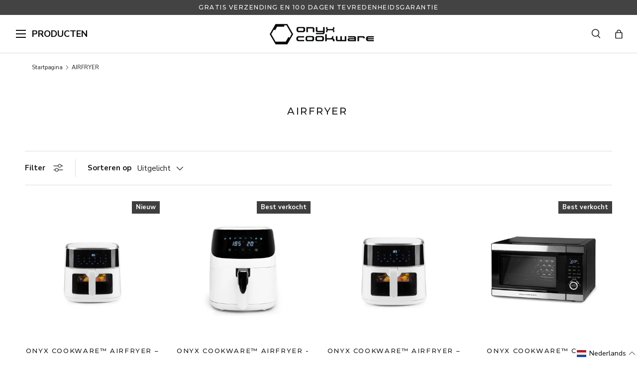

--- FILE ---
content_type: text/html; charset=utf-8
request_url: https://onyxcookware.be/collections/airfryer
body_size: 46570
content:
<!doctype html>
<html class="no-js" lang="nl" dir="ltr">
<head><meta charset="utf-8">
<meta name="viewport" content="width=device-width,initial-scale=1">
<title>AIRFRYER &ndash; ONYXCOOKWARE BE</title><link rel="canonical" href="https://onyxcookware.be/collections/airfryer"><link rel="icon" href="//onyxcookware.be/cdn/shop/files/onyx-cookware-fav-icon.png?crop=center&height=48&v=1665746314&width=48" type="image/png">
  <link rel="apple-touch-icon" href="//onyxcookware.be/cdn/shop/files/onyx-cookware-fav-icon.png?crop=center&height=180&v=1665746314&width=180"><meta name="description" content="Airfryers van ONYX Cookware Welkom in een nieuwe wereld van koken. Met een airfryer van ONYX Cookware krijg je een efficiënte, veelzijdige en gezondere manier om je favoriete gerechten te bereiden. Of je nu nieuw bent in de wereld van airfryers of een ervaren gebruiker, je zult snel ontdekken waarom dit innovatieve keu"><meta property="og:site_name" content="ONYXCOOKWARE BE">
<meta property="og:url" content="https://onyxcookware.be/collections/airfryer">
<meta property="og:title" content="AIRFRYER">
<meta property="og:type" content="product.group">
<meta property="og:description" content="Airfryers van ONYX Cookware Welkom in een nieuwe wereld van koken. Met een airfryer van ONYX Cookware krijg je een efficiënte, veelzijdige en gezondere manier om je favoriete gerechten te bereiden. Of je nu nieuw bent in de wereld van airfryers of een ervaren gebruiker, je zult snel ontdekken waarom dit innovatieve keu"><meta property="og:image" content="http://onyxcookware.be/cdn/shop/files/ONYXCOOKWARE-LOGO-2LINES-BLACK-LEFT_ALT-less-whitespace.png?crop=center&height=1200&v=1665745812&width=1200">
  <meta property="og:image:secure_url" content="https://onyxcookware.be/cdn/shop/files/ONYXCOOKWARE-LOGO-2LINES-BLACK-LEFT_ALT-less-whitespace.png?crop=center&height=1200&v=1665745812&width=1200">
  <meta property="og:image:width" content="579">
  <meta property="og:image:height" content="113"><meta name="twitter:card" content="summary_large_image">
<meta name="twitter:title" content="AIRFRYER">
<meta name="twitter:description" content="Airfryers van ONYX Cookware Welkom in een nieuwe wereld van koken. Met een airfryer van ONYX Cookware krijg je een efficiënte, veelzijdige en gezondere manier om je favoriete gerechten te bereiden. Of je nu nieuw bent in de wereld van airfryers of een ervaren gebruiker, je zult snel ontdekken waarom dit innovatieve keu">
<link rel="preload" href="//onyxcookware.be/cdn/shop/t/46/assets/main.css?v=70918885676503782811768480875" as="style"><style data-shopify>
@font-face {
  font-family: "Nunito Sans";
  font-weight: 400;
  font-style: normal;
  font-display: swap;
  src: url("//onyxcookware.be/cdn/fonts/nunito_sans/nunitosans_n4.0276fe080df0ca4e6a22d9cb55aed3ed5ba6b1da.woff2") format("woff2"),
       url("//onyxcookware.be/cdn/fonts/nunito_sans/nunitosans_n4.b4964bee2f5e7fd9c3826447e73afe2baad607b7.woff") format("woff");
}
@font-face {
  font-family: "Nunito Sans";
  font-weight: 700;
  font-style: normal;
  font-display: swap;
  src: url("//onyxcookware.be/cdn/fonts/nunito_sans/nunitosans_n7.25d963ed46da26098ebeab731e90d8802d989fa5.woff2") format("woff2"),
       url("//onyxcookware.be/cdn/fonts/nunito_sans/nunitosans_n7.d32e3219b3d2ec82285d3027bd673efc61a996c8.woff") format("woff");
}
@font-face {
  font-family: "Nunito Sans";
  font-weight: 400;
  font-style: italic;
  font-display: swap;
  src: url("//onyxcookware.be/cdn/fonts/nunito_sans/nunitosans_i4.6e408730afac1484cf297c30b0e67c86d17fc586.woff2") format("woff2"),
       url("//onyxcookware.be/cdn/fonts/nunito_sans/nunitosans_i4.c9b6dcbfa43622b39a5990002775a8381942ae38.woff") format("woff");
}
@font-face {
  font-family: "Nunito Sans";
  font-weight: 700;
  font-style: italic;
  font-display: swap;
  src: url("//onyxcookware.be/cdn/fonts/nunito_sans/nunitosans_i7.8c1124729eec046a321e2424b2acf328c2c12139.woff2") format("woff2"),
       url("//onyxcookware.be/cdn/fonts/nunito_sans/nunitosans_i7.af4cda04357273e0996d21184432bcb14651a64d.woff") format("woff");
}
@font-face {
  font-family: "DM Sans";
  font-weight: 700;
  font-style: normal;
  font-display: swap;
  src: url("//onyxcookware.be/cdn/fonts/dm_sans/dmsans_n7.97e21d81502002291ea1de8aefb79170c6946ce5.woff2") format("woff2"),
       url("//onyxcookware.be/cdn/fonts/dm_sans/dmsans_n7.af5c214f5116410ca1d53a2090665620e78e2e1b.woff") format("woff");
}
@font-face {
  font-family: "DM Sans";
  font-weight: 700;
  font-style: normal;
  font-display: swap;
  src: url("//onyxcookware.be/cdn/fonts/dm_sans/dmsans_n7.97e21d81502002291ea1de8aefb79170c6946ce5.woff2") format("woff2"),
       url("//onyxcookware.be/cdn/fonts/dm_sans/dmsans_n7.af5c214f5116410ca1d53a2090665620e78e2e1b.woff") format("woff");
}
:root {
      --bg-color: 255 255 255 / 1.0;
      --bg-color-og: 255 255 255 / 1.0;
      --heading-color: 28 27 27;
      --text-color: 28 27 27;
      --text-color-og: 28 27 27;
      --scrollbar-color: 28 27 27;
      --link-color: 83 161 201;
      --link-color-og: 83 161 201;
      --star-color: 255 159 28;--swatch-border-color-default: 210 209 209;
        --swatch-border-color-active: 142 141 141;
        --swatch-card-size: 24px;
        --swatch-variant-picker-size: 64px;--color-scheme-1-bg: 244 244 244 / 1.0;
      --color-scheme-1-grad: linear-gradient(180deg, rgba(244, 244, 244, 1), rgba(244, 244, 244, 1) 100%);
      --color-scheme-1-heading: 42 43 42;
      --color-scheme-1-text: 42 43 42;
      --color-scheme-1-btn-bg: 255 88 13;
      --color-scheme-1-btn-text: 255 255 255;
      --color-scheme-1-btn-bg-hover: 255 124 64;--color-scheme-2-bg: 42 43 42 / 1.0;
      --color-scheme-2-grad: linear-gradient(225deg, rgba(51, 59, 67, 0.88) 8%, rgba(41, 47, 54, 1) 56%, rgba(20, 20, 20, 1) 92%);
      --color-scheme-2-heading: 255 88 13;
      --color-scheme-2-text: 255 255 255;
      --color-scheme-2-btn-bg: 255 88 13;
      --color-scheme-2-btn-text: 255 255 255;
      --color-scheme-2-btn-bg-hover: 255 124 64;--color-scheme-3-bg: 255 88 13 / 1.0;
      --color-scheme-3-grad: linear-gradient(46deg, rgba(234, 73, 0, 1) 8%, rgba(234, 73, 0, 1) 32%, rgba(255, 88, 13, 0.88) 92%);
      --color-scheme-3-heading: 255 255 255;
      --color-scheme-3-text: 255 255 255;
      --color-scheme-3-btn-bg: 42 43 42;
      --color-scheme-3-btn-text: 255 255 255;
      --color-scheme-3-btn-bg-hover: 82 83 82;

      --drawer-bg-color: 255 255 255 / 1.0;
      --drawer-text-color: 42 43 42;

      --panel-bg-color: 244 244 244 / 1.0;
      --panel-heading-color: 42 43 42;
      --panel-text-color: 42 43 42;

      --in-stock-text-color: 44 126 63;
      --low-stock-text-color: 210 134 26;
      --very-low-stock-text-color: 180 12 28;
      --no-stock-text-color: 119 119 119;
      --no-stock-backordered-text-color: 119 119 119;

      --error-bg-color: 252 237 238;
      --error-text-color: 180 12 28;
      --success-bg-color: 232 246 234;
      --success-text-color: 44 126 63;
      --info-bg-color: 228 237 250;
      --info-text-color: 26 102 210;

      /* --heading-font-family: "DM Sans", sans-serif; */
      --heading-font-family: 'Montserrat', sans-serif;
      --heading-font-style: normal;
      --heading-font-weight: 700;
      --heading-scale-start: 2;

      --navigation-font-family: "DM Sans", sans-serif;
      --navigation-font-style: normal;
      --navigation-font-weight: 700;--heading-text-transform: none;
--subheading-text-transform: none;
      --body-font-family: "Nunito Sans", sans-serif;
      --body-font-style: normal;
      --body-font-weight: 400;
      --body-font-size: 15;

      --section-gap: 48;
      --heading-gap: calc(8 * var(--space-unit));--grid-column-gap: 20px;--btn-bg-color: 67 67 67;
      --btn-bg-hover-color: 103 103 103;
      --btn-text-color: 255 255 255;
      --btn-bg-color-og: 67 67 67;
      --btn-text-color-og: 255 255 255;
      --btn-alt-bg-color: 255 255 255;
      --btn-alt-bg-alpha: 1.0;
      --btn-alt-text-color: 67 67 67;
      --btn-border-width: 1px;
      --btn-padding-y: 12px;

      
      --btn-border-radius: 6px;
      

      --btn-lg-border-radius: 50%;
      --btn-icon-border-radius: 50%;
      --input-with-btn-inner-radius: var(--btn-border-radius);

      --input-bg-color: 255 255 255 / 1.0;
      --input-text-color: 28 27 27;
      --input-border-width: 1px;
      --input-border-radius: 5px;
      --textarea-border-radius: 5px;
      --input-border-radius: 6px;
      --input-bg-color-diff-3: #f7f7f7;
      --input-bg-color-diff-6: #f0f0f0;

      --modal-border-radius: 16px;
      --modal-overlay-color: 0 0 0;
      --modal-overlay-opacity: 0.4;
      --drawer-border-radius: 16px;
      --overlay-border-radius: 0px;

      --custom-label-bg-color: 194 174 102 / 1.0;
      --custom-label-text-color: 255 255 255 / 1.0;--new-label-bg-color: 63 63 63 / 1.0;
      --new-label-text-color: 255 255 255 / 1.0;--bestseller-label-bg-color: 63 63 63 / 1.0;
      --bestseller-label-text-color: ;--preorder-label-bg-color: 0 166 237 / 1.0;
      --preorder-label-text-color: 255 255 255 / 1.0;

      --collection-label-color: 0 126 18 / 1.0;

      --page-width: 1260px;
      --gutter-sm: 20px;
      --gutter-md: 32px;
      --gutter-lg: 64px;

      --payment-terms-bg-color: #ffffff;

      --coll-card-bg-color: #F9F9F9;
      --coll-card-border-color: #f2f2f2;

      --card-highlight-bg-color: #F9F9F9;
      --card-highlight-text-color: 85 85 85;
      --card-highlight-border-color: #E1E1E1;
        
          --aos-animate-duration: 1s;
        

        
          --aos-min-width: 0;
        
      

      --reading-width: 48em;
    }

    @media (max-width: 769px) {
      :root {
        --reading-width: 36em;
      }
    }
  </style><link rel="stylesheet" href="//onyxcookware.be/cdn/shop/t/46/assets/main.css?v=70918885676503782811768480875">
  <script src="//onyxcookware.be/cdn/shop/t/46/assets/main.js?v=139065509972934708591768480875" defer="defer"></script><link rel="preload" href="//onyxcookware.be/cdn/fonts/nunito_sans/nunitosans_n4.0276fe080df0ca4e6a22d9cb55aed3ed5ba6b1da.woff2" as="font" type="font/woff2" crossorigin fetchpriority="high"><link rel="preload" href="//onyxcookware.be/cdn/fonts/dm_sans/dmsans_n7.97e21d81502002291ea1de8aefb79170c6946ce5.woff2" as="font" type="font/woff2" crossorigin fetchpriority="high"><link rel="preconnect" href="https://fonts.googleapis.com">
  <link rel="preconnect" href="https://fonts.gstatic.com" crossorigin>
  <link href="https://fonts.googleapis.com/css2?family=Montserrat:wght@400;500;700&display=swap" rel="stylesheet"><script>window.performance && window.performance.mark && window.performance.mark('shopify.content_for_header.start');</script><meta id="shopify-digital-wallet" name="shopify-digital-wallet" content="/57193267377/digital_wallets/dialog">
<meta name="shopify-checkout-api-token" content="465de12ae2a08f892c32cf946e21f30c">
<meta id="in-context-paypal-metadata" data-shop-id="57193267377" data-venmo-supported="false" data-environment="production" data-locale="nl_NL" data-paypal-v4="true" data-currency="EUR">
<link rel="alternate" type="application/atom+xml" title="Feed" href="/collections/airfryer.atom" />
<link rel="alternate" hreflang="x-default" href="https://onyxcookware.be/collections/airfryer">
<link rel="alternate" hreflang="nl-BE" href="https://onyxcookware.be/collections/airfryer">
<link rel="alternate" hreflang="fr-BE" href="https://onyxcookware.be/fr/collections/airfryer">
<link rel="alternate" type="application/json+oembed" href="https://onyxcookware.be/collections/airfryer.oembed">
<script async="async" src="/checkouts/internal/preloads.js?locale=nl-BE"></script>
<script id="shopify-features" type="application/json">{"accessToken":"465de12ae2a08f892c32cf946e21f30c","betas":["rich-media-storefront-analytics"],"domain":"onyxcookware.be","predictiveSearch":true,"shopId":57193267377,"locale":"nl"}</script>
<script>var Shopify = Shopify || {};
Shopify.shop = "onyxcookware-be.myshopify.com";
Shopify.locale = "nl";
Shopify.currency = {"active":"EUR","rate":"1.0"};
Shopify.country = "BE";
Shopify.theme = {"name":"PRISTEST ZERO\/HYBRID - JAN 26","id":187232125254,"schema_name":"Enterprise","schema_version":"2.0.0","theme_store_id":null,"role":"main"};
Shopify.theme.handle = "null";
Shopify.theme.style = {"id":null,"handle":null};
Shopify.cdnHost = "onyxcookware.be/cdn";
Shopify.routes = Shopify.routes || {};
Shopify.routes.root = "/";</script>
<script type="module">!function(o){(o.Shopify=o.Shopify||{}).modules=!0}(window);</script>
<script>!function(o){function n(){var o=[];function n(){o.push(Array.prototype.slice.apply(arguments))}return n.q=o,n}var t=o.Shopify=o.Shopify||{};t.loadFeatures=n(),t.autoloadFeatures=n()}(window);</script>
<script id="shop-js-analytics" type="application/json">{"pageType":"collection"}</script>
<script defer="defer" async type="module" src="//onyxcookware.be/cdn/shopifycloud/shop-js/modules/v2/client.init-shop-cart-sync_BHF27ruw.nl.esm.js"></script>
<script defer="defer" async type="module" src="//onyxcookware.be/cdn/shopifycloud/shop-js/modules/v2/chunk.common_Dwaf6e9K.esm.js"></script>
<script type="module">
  await import("//onyxcookware.be/cdn/shopifycloud/shop-js/modules/v2/client.init-shop-cart-sync_BHF27ruw.nl.esm.js");
await import("//onyxcookware.be/cdn/shopifycloud/shop-js/modules/v2/chunk.common_Dwaf6e9K.esm.js");

  window.Shopify.SignInWithShop?.initShopCartSync?.({"fedCMEnabled":true,"windoidEnabled":true});

</script>
<script>(function() {
  var isLoaded = false;
  function asyncLoad() {
    if (isLoaded) return;
    isLoaded = true;
    var urls = ["https:\/\/intg.snapchat.com\/shopify\/shopify-scevent-init.js?id=2bb27d21-b55f-44a2-9841-9e210cad981f\u0026shop=onyxcookware-be.myshopify.com"];
    for (var i = 0; i < urls.length; i++) {
      var s = document.createElement('script');
      s.type = 'text/javascript';
      s.async = true;
      s.src = urls[i];
      var x = document.getElementsByTagName('script')[0];
      x.parentNode.insertBefore(s, x);
    }
  };
  if(window.attachEvent) {
    window.attachEvent('onload', asyncLoad);
  } else {
    window.addEventListener('load', asyncLoad, false);
  }
})();</script>
<script id="__st">var __st={"a":57193267377,"offset":3600,"reqid":"c279cf1b-781c-4778-9f0c-d738370eb5c1-1768734113","pageurl":"onyxcookware.be\/collections\/airfryer","u":"c0b514b372ff","p":"collection","rtyp":"collection","rid":286184308913};</script>
<script>window.ShopifyPaypalV4VisibilityTracking = true;</script>
<script id="captcha-bootstrap">!function(){'use strict';const t='contact',e='account',n='new_comment',o=[[t,t],['blogs',n],['comments',n],[t,'customer']],c=[[e,'customer_login'],[e,'guest_login'],[e,'recover_customer_password'],[e,'create_customer']],r=t=>t.map((([t,e])=>`form[action*='/${t}']:not([data-nocaptcha='true']) input[name='form_type'][value='${e}']`)).join(','),a=t=>()=>t?[...document.querySelectorAll(t)].map((t=>t.form)):[];function s(){const t=[...o],e=r(t);return a(e)}const i='password',u='form_key',d=['recaptcha-v3-token','g-recaptcha-response','h-captcha-response',i],f=()=>{try{return window.sessionStorage}catch{return}},m='__shopify_v',_=t=>t.elements[u];function p(t,e,n=!1){try{const o=window.sessionStorage,c=JSON.parse(o.getItem(e)),{data:r}=function(t){const{data:e,action:n}=t;return t[m]||n?{data:e,action:n}:{data:t,action:n}}(c);for(const[e,n]of Object.entries(r))t.elements[e]&&(t.elements[e].value=n);n&&o.removeItem(e)}catch(o){console.error('form repopulation failed',{error:o})}}const l='form_type',E='cptcha';function T(t){t.dataset[E]=!0}const w=window,h=w.document,L='Shopify',v='ce_forms',y='captcha';let A=!1;((t,e)=>{const n=(g='f06e6c50-85a8-45c8-87d0-21a2b65856fe',I='https://cdn.shopify.com/shopifycloud/storefront-forms-hcaptcha/ce_storefront_forms_captcha_hcaptcha.v1.5.2.iife.js',D={infoText:'Beschermd door hCaptcha',privacyText:'Privacy',termsText:'Voorwaarden'},(t,e,n)=>{const o=w[L][v],c=o.bindForm;if(c)return c(t,g,e,D).then(n);var r;o.q.push([[t,g,e,D],n]),r=I,A||(h.body.append(Object.assign(h.createElement('script'),{id:'captcha-provider',async:!0,src:r})),A=!0)});var g,I,D;w[L]=w[L]||{},w[L][v]=w[L][v]||{},w[L][v].q=[],w[L][y]=w[L][y]||{},w[L][y].protect=function(t,e){n(t,void 0,e),T(t)},Object.freeze(w[L][y]),function(t,e,n,w,h,L){const[v,y,A,g]=function(t,e,n){const i=e?o:[],u=t?c:[],d=[...i,...u],f=r(d),m=r(i),_=r(d.filter((([t,e])=>n.includes(e))));return[a(f),a(m),a(_),s()]}(w,h,L),I=t=>{const e=t.target;return e instanceof HTMLFormElement?e:e&&e.form},D=t=>v().includes(t);t.addEventListener('submit',(t=>{const e=I(t);if(!e)return;const n=D(e)&&!e.dataset.hcaptchaBound&&!e.dataset.recaptchaBound,o=_(e),c=g().includes(e)&&(!o||!o.value);(n||c)&&t.preventDefault(),c&&!n&&(function(t){try{if(!f())return;!function(t){const e=f();if(!e)return;const n=_(t);if(!n)return;const o=n.value;o&&e.removeItem(o)}(t);const e=Array.from(Array(32),(()=>Math.random().toString(36)[2])).join('');!function(t,e){_(t)||t.append(Object.assign(document.createElement('input'),{type:'hidden',name:u})),t.elements[u].value=e}(t,e),function(t,e){const n=f();if(!n)return;const o=[...t.querySelectorAll(`input[type='${i}']`)].map((({name:t})=>t)),c=[...d,...o],r={};for(const[a,s]of new FormData(t).entries())c.includes(a)||(r[a]=s);n.setItem(e,JSON.stringify({[m]:1,action:t.action,data:r}))}(t,e)}catch(e){console.error('failed to persist form',e)}}(e),e.submit())}));const S=(t,e)=>{t&&!t.dataset[E]&&(n(t,e.some((e=>e===t))),T(t))};for(const o of['focusin','change'])t.addEventListener(o,(t=>{const e=I(t);D(e)&&S(e,y())}));const B=e.get('form_key'),M=e.get(l),P=B&&M;t.addEventListener('DOMContentLoaded',(()=>{const t=y();if(P)for(const e of t)e.elements[l].value===M&&p(e,B);[...new Set([...A(),...v().filter((t=>'true'===t.dataset.shopifyCaptcha))])].forEach((e=>S(e,t)))}))}(h,new URLSearchParams(w.location.search),n,t,e,['guest_login'])})(!0,!0)}();</script>
<script integrity="sha256-4kQ18oKyAcykRKYeNunJcIwy7WH5gtpwJnB7kiuLZ1E=" data-source-attribution="shopify.loadfeatures" defer="defer" src="//onyxcookware.be/cdn/shopifycloud/storefront/assets/storefront/load_feature-a0a9edcb.js" crossorigin="anonymous"></script>
<script data-source-attribution="shopify.dynamic_checkout.dynamic.init">var Shopify=Shopify||{};Shopify.PaymentButton=Shopify.PaymentButton||{isStorefrontPortableWallets:!0,init:function(){window.Shopify.PaymentButton.init=function(){};var t=document.createElement("script");t.src="https://onyxcookware.be/cdn/shopifycloud/portable-wallets/latest/portable-wallets.nl.js",t.type="module",document.head.appendChild(t)}};
</script>
<script data-source-attribution="shopify.dynamic_checkout.buyer_consent">
  function portableWalletsHideBuyerConsent(e){var t=document.getElementById("shopify-buyer-consent"),n=document.getElementById("shopify-subscription-policy-button");t&&n&&(t.classList.add("hidden"),t.setAttribute("aria-hidden","true"),n.removeEventListener("click",e))}function portableWalletsShowBuyerConsent(e){var t=document.getElementById("shopify-buyer-consent"),n=document.getElementById("shopify-subscription-policy-button");t&&n&&(t.classList.remove("hidden"),t.removeAttribute("aria-hidden"),n.addEventListener("click",e))}window.Shopify?.PaymentButton&&(window.Shopify.PaymentButton.hideBuyerConsent=portableWalletsHideBuyerConsent,window.Shopify.PaymentButton.showBuyerConsent=portableWalletsShowBuyerConsent);
</script>
<script data-source-attribution="shopify.dynamic_checkout.cart.bootstrap">document.addEventListener("DOMContentLoaded",(function(){function t(){return document.querySelector("shopify-accelerated-checkout-cart, shopify-accelerated-checkout")}if(t())Shopify.PaymentButton.init();else{new MutationObserver((function(e,n){t()&&(Shopify.PaymentButton.init(),n.disconnect())})).observe(document.body,{childList:!0,subtree:!0})}}));
</script>
<link id="shopify-accelerated-checkout-styles" rel="stylesheet" media="screen" href="https://onyxcookware.be/cdn/shopifycloud/portable-wallets/latest/accelerated-checkout-backwards-compat.css" crossorigin="anonymous">
<style id="shopify-accelerated-checkout-cart">
        #shopify-buyer-consent {
  margin-top: 1em;
  display: inline-block;
  width: 100%;
}

#shopify-buyer-consent.hidden {
  display: none;
}

#shopify-subscription-policy-button {
  background: none;
  border: none;
  padding: 0;
  text-decoration: underline;
  font-size: inherit;
  cursor: pointer;
}

#shopify-subscription-policy-button::before {
  box-shadow: none;
}

      </style>
<script id="sections-script" data-sections="header,footer" defer="defer" src="//onyxcookware.be/cdn/shop/t/46/compiled_assets/scripts.js?v=27223"></script>
<script>window.performance && window.performance.mark && window.performance.mark('shopify.content_for_header.end');</script>

    <script src="//onyxcookware.be/cdn/shop/t/46/assets/animate-on-scroll.js?v=15249566486942820451768480875" defer="defer"></script>
    <link rel="stylesheet" href="//onyxcookware.be/cdn/shop/t/46/assets/animate-on-scroll.css?v=116194678796051782541768480875">
  

  <link rel="stylesheet" href="//onyxcookware.be/cdn/shop/t/46/assets/flickity.min.css?v=12404722746677358661768480875">
  <script src="//onyxcookware.be/cdn/shop/t/46/assets/flickity.pkgd.min.js?v=114460508543641870001768480875" defer="defer"></script>

  <link rel="stylesheet" href="//onyxcookware.be/cdn/shop/t/46/assets/dtails.css?v=147372237331198072211768480875">
  <script src="//onyxcookware.be/cdn/shop/t/46/assets/dtails.js?v=175143405591977759901768480875" defer="defer"></script>

  <link rel="stylesheet" href="//onyxcookware.be/cdn/shop/t/46/assets/raasdal.css?v=154742422398657241531768480875">
  <script src="//onyxcookware.be/cdn/shop/t/46/assets/raasdal.js?v=111603181540343972631768480875" defer="defer"></script><style data-shopify>.pdo-gift-products {
      background-color: #eeeeee;
      border-color: #069560;
    }
    .product-labels .free-gifts-badge span {
      background-color: #069560;
      color: #ffffff;
    }
    .pdo-gift-products .items .item .custom-price .main-price {
      color: #069560;
    }</style><script>document.documentElement.className = document.documentElement.className.replace('no-js', 'js');</script><!-- CC Custom Head Start --><script>
(function (w, d, s) {
  if (w._dixa_) return;
  w._dixa_ = {
    invoke: function (m, a) {
      w._dixa_.pendingCalls = w._dixa_.pendingCalls || [];
      w._dixa_.pendingCalls.push([m, a]);
    },
    addListener: function (event, listener) {
      w._dixa_.pendingAddListenerCalls = w._dixa_.pendingAddListenerCalls || [];
      w._dixa_.pendingAddListenerCalls.push([event, listener]);
    },
  };
  s = d.createElement('script');
  s.type = 'text/javascript';
  s.setAttribute('charset', 'utf-8');
  s.async = true;
  s.src = 'https://messenger.dixa.io/bootstrap.js';
  var before = d.getElementsByTagName('script')[0];
  before.parentNode.insertBefore(s, before);
})(window, document);
 
_dixa_.invoke('init', {
  messengerToken: '7fbf75ce2fc7448a954a142aebd116a5',
  language: 'nl',
  position: 'bottomRight',
  showWidgetCloseButton: true,
});
</script><!-- CC Custom Head End --><!-- Dixabot -->
  <script>
  (function (w, d, s) {
    if (w._dixa_) return;
    w._dixa_ = {
      invoke: function (m, a) {
        w._dixa_.pendingCalls = w._dixa_.pendingCalls || [];
        w._dixa_.pendingCalls.push([m, a]);
      },
      addListener: function (event, listener) {
        w._dixa_.pendingAddListenerCalls = w._dixa_.pendingAddListenerCalls || [];
        w._dixa_.pendingAddListenerCalls.push([event, listener]);
      },
    };
    s = d.createElement('script');
    s.type = 'text/javascript';
    s.setAttribute('charset', 'utf-8');
    s.async = true;
    s.src = 'https://messenger.dixa.io/bootstrap.js';
    var before = d.getElementsByTagName('script')[0];
    before.parentNode.insertBefore(s, before);
  })(window, document);
  
  _dixa_.invoke('init', {
    messengerToken: 'f1bfec7ee4c64a7ebd3c173d358b2d2d',
    language: 'da',
    position: 'bottomRight',
    showWidgetCloseButton: true,
  
  });
  </script>
  
  
    <style>
      .dixa-messenger-namespace {
        display: none !important;
      }
    </style>
  
<!-- end Dixabot -->

  <script>
window.dataLayer = window.dataLayer || [];
function gtag() { dataLayer.push(arguments); }
gtag('consent', 'default', {
'ad_user_data': 'denied',
'ad_personalization': 'denied',
'ad_storage': 'denied',
'analytics_storage': 'denied',
'wait_for_update': 15000,
});
</script>



<script>
  const addCookieInformationConsentScript = () => {
    const consentScript = document.createElement('script');
    consentScript.setAttribute('src', 'https://policy.app.cookieinformation.com/uc.js');
    consentScript.setAttribute('data-culture', 'nl');
    consentScript.id = 'CookieConsent';
    document.head.appendChild(consentScript);
  };
  const setupListenerForConsentGathering = () => {
    window.addEventListener('CookieInformationConsentGiven', () => {
      let consentSignals = {};
      let consentCookieReady = false;
      let customerPrivacyAPIReady = false;
      const checkAndSetTrackingConsent = () => {
        if (consentCookieReady && customerPrivacyAPIReady && Object.keys(consentSignals).length > 0) {
          window.Shopify.customerPrivacy.setTrackingConsent(
            {
              analytics: consentSignals['cookie_cat_statistic'] || false,
              marketing: consentSignals['cookie_cat_marketing'] || false,
              preferences: consentSignals['cookie_cat_functional'] || false,
              sale_of_data: consentSignals['cookie_cat_marketing'] || false,
            },
            () => console.log('Cookie Information: consent gathered')
          );
        }
      };
      if (window.CookieInformation) {
        const consentCookie = window.CookieInformation._getCookieValue('CookieInformationConsent');
        if (consentCookie) {
          const consent = JSON.parse(consentCookie);
          if (consent) {
            consentSignals = consent.consents_approved || [];
            consentSignals = consentSignals.reduce((acc, curr) => {
              acc[curr] = true;
              return acc;
            }, {});
            consentCookieReady = true;
            checkAndSetTrackingConsent();
          }
        }
      }
      const customerPrivacyAPIInterval = setInterval(() => {
        if (window.Shopify.customerPrivacy) {
          clearInterval(customerPrivacyAPIInterval);
          customerPrivacyAPIReady = true;
          checkAndSetTrackingConsent();
        }
      }, 100);
    });
  };
  window.Shopify.loadFeatures(
    [
      {
        name: 'consent-tracking-api',
        version: '0.1',
      },
    ],
    (error) => {
      if (error) {
        throw error;
      }
      setupListenerForConsentGathering();
      addCookieInformationConsentScript();
    }
  );
</script>

<!-- BEGIN app block: shopify://apps/sleeknote/blocks/Sleeknote/32ceb318-5a5c-4b1b-af4c-6a9fe81b46f1 -->



<script>
  (async () => {
    try {
      // Check if the metafield exists
      const scriptUrl = 'https://sleeknotecustomerscripts.sleeknote.com/181413.js';
      let shopdomain = 'onyxcookware.be';
      // if a domain name has a / remove the / and everything after it
      

      console.log('Shop domain:', shopdomain);
      if (scriptUrl) {
        console.log('Metafield exists. Script URL:', scriptUrl);

        // Dynamically load the script from the metafield
        const script = document.createElement('script');
        script.setAttribute('src', scriptUrl);
        script.setAttribute('type', 'text/javascript');
        script.setAttribute('id', 'sleeknote-script');
        document.head.appendChild(script);
      } else {
        console.log('Metafield does not exist. Calling getdata endpoint.');

        // Call the getdata endpoint to fetch the script URL
        const response = await fetch(`https://${shopdomain}/apps/api/getdata`, {
          method: 'POST',
          headers: {
            'Content-Type': 'application/json',
          },
        });

        if (!response.ok) {
          throw new Error('Failed to fetch data from getdata endpoint');
        }

        const data = await response.json();
        console.log('Data fetched from getdata endpoint:', data);

        // Dynamically load the script from the getdata response
        const script = document.createElement('script');
        script.setAttribute('src', data.script);
        script.setAttribute('type', 'text/javascript');
        script.setAttribute('id', 'sleeknote-script');
        document.head.appendChild(script);
      }
    } catch (error) {
      console.error('Error in Sleeknote script:', error);
    }
  })();
</script>
<!-- END app block --><!-- BEGIN app block: shopify://apps/judge-me-reviews/blocks/judgeme_core/61ccd3b1-a9f2-4160-9fe9-4fec8413e5d8 --><!-- Start of Judge.me Core -->






<link rel="dns-prefetch" href="https://cdnwidget.judge.me">
<link rel="dns-prefetch" href="https://cdn.judge.me">
<link rel="dns-prefetch" href="https://cdn1.judge.me">
<link rel="dns-prefetch" href="https://api.judge.me">

<script data-cfasync='false' class='jdgm-settings-script'>window.jdgmSettings={"pagination":5,"disable_web_reviews":false,"badge_no_review_text":"Geen beoordelingen","badge_n_reviews_text":"{{ n }} beoordeling/beoordelingen","badge_star_color":"#FFE605","hide_badge_preview_if_no_reviews":true,"badge_hide_text":false,"enforce_center_preview_badge":false,"widget_title":"Klantenbeoordelingen","widget_open_form_text":"Schrijf een beoordeling","widget_close_form_text":"Annuleer","widget_refresh_page_text":"Pagina vernieuwen","widget_summary_text":"Gebaseerd op {{ number_of_reviews }} beoordeling/beoordelingen","widget_no_review_text":"Wees de eerste om een beoordeling te schrijven","widget_name_field_text":"Weergavenaam","widget_verified_name_field_text":"Geverifieerde naam (openbaar)","widget_name_placeholder_text":"Weergavenaam","widget_required_field_error_text":"Dit veld is verplicht.","widget_email_field_text":"E-mailadres","widget_verified_email_field_text":"Geverifieerde e-mail (privé, kan niet worden bewerkt)","widget_email_placeholder_text":"Je e-mailadres","widget_email_field_error_text":"Voer een geldig e-mailadres in.","widget_rating_field_text":"Hoeveel sterren wilt u ons geven?","widget_review_title_field_text":"Titel van uw beoordeling","widget_review_title_placeholder_text":"Schrijf uw titel","widget_review_body_field_text":"Beoordeling inhoud","widget_review_body_placeholder_text":"Schrijf hier uw beoordeling","widget_pictures_field_text":"Foto/Video (optioneel)","widget_submit_review_text":"Beoordeling goedkeuren","widget_submit_verified_review_text":"Beoordeling goedkeuren","widget_submit_success_msg_with_auto_publish":"Hartelijk dank voor uw hulp. Het komt zo live.","widget_submit_success_msg_no_auto_publish":"Hartelijk dank voor uw hulp. Het komt zo live.","widget_show_default_reviews_out_of_total_text":"{{ n_reviews_shown }} van de {{ n_reviews }} beoordelingen worden getoond.","widget_show_all_link_text":"Toon alles","widget_show_less_link_text":"Toon minder","widget_author_said_text":"{{ reviewer_name }} zei:","widget_days_text":"{{ n }} dagen geleden","widget_weeks_text":"{{ n }} week/weken geleden","widget_months_text":"{{ n }} maand/maanden geleden","widget_years_text":"{{ n }} jaar/jaren geleden","widget_yesterday_text":"Gisteren","widget_today_text":"Vandaag","widget_replied_text":"\u003e\u003e {{ shop_name }} antwoordde:","widget_read_more_text":"Lees meer","widget_reviewer_name_as_initial":"","widget_rating_filter_color":"#fbcd0a","widget_rating_filter_see_all_text":"Bekijk alle beoordelingen","widget_sorting_most_recent_text":"Meest recent","widget_sorting_highest_rating_text":"Hoogste beoordeling","widget_sorting_lowest_rating_text":"Laagste beoordeling","widget_sorting_with_pictures_text":"Alleen foto's","widget_sorting_most_helpful_text":"Meest nuttig","widget_open_question_form_text":"Stel een vraag","widget_reviews_subtab_text":"Beoordelingen","widget_questions_subtab_text":"Vragen","widget_question_label_text":"Vraag","widget_answer_label_text":"Antwoord","widget_question_placeholder_text":"Schrijf hier je vraag","widget_submit_question_text":"Vraag indienen","widget_question_submit_success_text":"Bedankt voor je vraag! We zullen je op de hoogte stellen zodra deze is beantwoord.","widget_star_color":"#FFE605","verified_badge_text":"Geverifieerd","verified_badge_bg_color":"#434343","verified_badge_text_color":"","verified_badge_placement":"left-of-reviewer-name","widget_review_max_height":3,"widget_hide_border":false,"widget_social_share":false,"widget_thumb":false,"widget_review_location_show":false,"widget_location_format":"","all_reviews_include_out_of_store_products":true,"all_reviews_out_of_store_text":"(buiten de winkel)","all_reviews_pagination":100,"all_reviews_product_name_prefix_text":"over","enable_review_pictures":false,"enable_question_anwser":false,"widget_theme":"carousel","review_date_format":"dd/mm/yy","default_sort_method":"most-recent","widget_product_reviews_subtab_text":"Productbeoordelingen","widget_shop_reviews_subtab_text":"Winkelbeoordelingen","widget_other_products_reviews_text":"Beoordelingen voor andere producten","widget_store_reviews_subtab_text":"Winkelbeoordelingen","widget_no_store_reviews_text":"Deze winkel heeft nog geen beoordelingen","widget_web_restriction_product_reviews_text":"Dit product heeft nog geen beoordelingen","widget_no_items_text":"Geen items gevonden","widget_show_more_text":"Toon meer","widget_write_a_store_review_text":"Schrijf een winkelbeoordeling","widget_other_languages_heading":"Beoordelingen in andere talen","widget_translate_review_text":"Vertaal beoordeling naar {{ language }}","widget_translating_review_text":"Bezig met vertalen...","widget_show_original_translation_text":"Toon origineel ({{ language }})","widget_translate_review_failed_text":"Beoordeling kon niet worden vertaald.","widget_translate_review_retry_text":"Opnieuw proberen","widget_translate_review_try_again_later_text":"Probeer het later opnieuw","show_product_url_for_grouped_product":false,"widget_sorting_pictures_first_text":"Foto's eerst","show_pictures_on_all_rev_page_mobile":false,"show_pictures_on_all_rev_page_desktop":false,"floating_tab_hide_mobile_install_preference":false,"floating_tab_button_name":"★ Beoordelingen","floating_tab_title":"Laat klanten voor ons spreken","floating_tab_button_color":"","floating_tab_button_background_color":"","floating_tab_url":"","floating_tab_url_enabled":false,"floating_tab_tab_style":"text","all_reviews_text_badge_text":"Klanten beoordelen ons met {{ shop.metafields.judgeme.all_reviews_rating | round: 1 }}/5 op basis van {{ shop.metafields.judgeme.all_reviews_count }} beoordelingen.","all_reviews_text_badge_text_branded_style":"{{ shop.metafields.judgeme.all_reviews_rating | round: 1 }} van de 5 sterren op basis van {{ shop.metafields.judgeme.all_reviews_count }} beoordelingen","is_all_reviews_text_badge_a_link":false,"show_stars_for_all_reviews_text_badge":false,"all_reviews_text_badge_url":"","all_reviews_text_style":"branded","all_reviews_text_color_style":"judgeme_brand_color","all_reviews_text_color":"#108474","all_reviews_text_show_jm_brand":true,"featured_carousel_show_header":true,"featured_carousel_title":"Laat klanten voor ons spreken","testimonials_carousel_title":"Klanten beoordelen ons","videos_carousel_title":"Echte klantervaringen","cards_carousel_title":"Klanten beoordelen ons","featured_carousel_count_text":"uit {{ n }} beoordelingen","featured_carousel_add_link_to_all_reviews_page":false,"featured_carousel_url":"","featured_carousel_show_images":true,"featured_carousel_autoslide_interval":5,"featured_carousel_arrows_on_the_sides":false,"featured_carousel_height":250,"featured_carousel_width":80,"featured_carousel_image_size":0,"featured_carousel_image_height":250,"featured_carousel_arrow_color":"#eeeeee","verified_count_badge_style":"branded","verified_count_badge_orientation":"horizontal","verified_count_badge_color_style":"judgeme_brand_color","verified_count_badge_color":"#108474","is_verified_count_badge_a_link":false,"verified_count_badge_url":"","verified_count_badge_show_jm_brand":true,"widget_rating_preset_default":5,"widget_first_sub_tab":"product-reviews","widget_show_histogram":false,"widget_histogram_use_custom_color":false,"widget_pagination_use_custom_color":false,"widget_star_use_custom_color":false,"widget_verified_badge_use_custom_color":false,"widget_write_review_use_custom_color":false,"picture_reminder_submit_button":"Upload Pictures","enable_review_videos":false,"mute_video_by_default":false,"widget_sorting_videos_first_text":"Video's eerst","widget_review_pending_text":"In afwachting","featured_carousel_items_for_large_screen":3,"social_share_options_order":"Facebook,Twitter","remove_microdata_snippet":true,"disable_json_ld":false,"enable_json_ld_products":false,"preview_badge_show_question_text":false,"preview_badge_no_question_text":"Geen vragen","preview_badge_n_question_text":"{{ number_of_questions }} vraag/vragen","qa_badge_show_icon":false,"qa_badge_position":"same-row","remove_judgeme_branding":false,"widget_add_search_bar":false,"widget_search_bar_placeholder":"Zoeken","widget_sorting_verified_only_text":"Alleen geverifieerd","featured_carousel_theme":"card","featured_carousel_show_rating":true,"featured_carousel_show_title":true,"featured_carousel_show_body":true,"featured_carousel_show_date":false,"featured_carousel_show_reviewer":true,"featured_carousel_show_product":true,"featured_carousel_header_background_color":"#108474","featured_carousel_header_text_color":"#ffffff","featured_carousel_name_product_separator":"reviewed","featured_carousel_full_star_background":"#108474","featured_carousel_empty_star_background":"#dadada","featured_carousel_vertical_theme_background":"#f9fafb","featured_carousel_verified_badge_enable":true,"featured_carousel_verified_badge_color":"#108474","featured_carousel_border_style":"round","featured_carousel_review_line_length_limit":3,"featured_carousel_more_reviews_button_text":"Meer beoordelingen lezen","featured_carousel_view_product_button_text":"Product bekijken","all_reviews_page_load_reviews_on":"scroll","all_reviews_page_load_more_text":"Meer beoordelingen laden","disable_fb_tab_reviews":false,"enable_ajax_cdn_cache":false,"widget_advanced_speed_features":5,"widget_public_name_text":"openbaar weergegeven als","default_reviewer_name":"John Smith","default_reviewer_name_has_non_latin":true,"widget_reviewer_anonymous":"Anoniem","medals_widget_title":"Judge.me Beoordelingsmedailles","medals_widget_background_color":"#f9fafb","medals_widget_position":"footer_all_pages","medals_widget_border_color":"#f9fafb","medals_widget_verified_text_position":"left","medals_widget_use_monochromatic_version":false,"medals_widget_elements_color":"#108474","show_reviewer_avatar":false,"widget_invalid_yt_video_url_error_text":"Geen YouTube video URL","widget_max_length_field_error_text":"Voer niet meer dan {0} tekens in.","widget_show_country_flag":false,"widget_show_collected_via_shop_app":true,"widget_verified_by_shop_badge_style":"light","widget_verified_by_shop_text":"Geverifieerd door winkel","widget_show_photo_gallery":false,"widget_load_with_code_splitting":true,"widget_ugc_install_preference":false,"widget_ugc_title":"Door ons gemaakt, door jou gedeeld","widget_ugc_subtitle":"Tag ons om je afbeelding op onze pagina te zien","widget_ugc_arrows_color":"#ffffff","widget_ugc_primary_button_text":"Nu kopen","widget_ugc_primary_button_background_color":"#108474","widget_ugc_primary_button_text_color":"#ffffff","widget_ugc_primary_button_border_width":"0","widget_ugc_primary_button_border_style":"none","widget_ugc_primary_button_border_color":"#108474","widget_ugc_primary_button_border_radius":"25","widget_ugc_secondary_button_text":"Meer laden","widget_ugc_secondary_button_background_color":"#ffffff","widget_ugc_secondary_button_text_color":"#108474","widget_ugc_secondary_button_border_width":"2","widget_ugc_secondary_button_border_style":"solid","widget_ugc_secondary_button_border_color":"#108474","widget_ugc_secondary_button_border_radius":"25","widget_ugc_reviews_button_text":"Beoordelingen bekijken","widget_ugc_reviews_button_background_color":"#ffffff","widget_ugc_reviews_button_text_color":"#108474","widget_ugc_reviews_button_border_width":"2","widget_ugc_reviews_button_border_style":"solid","widget_ugc_reviews_button_border_color":"#108474","widget_ugc_reviews_button_border_radius":"25","widget_ugc_reviews_button_link_to":"judgeme-reviews-page","widget_ugc_show_post_date":true,"widget_ugc_max_width":"800","widget_rating_metafield_value_type":true,"widget_primary_color":"#434343","widget_enable_secondary_color":false,"widget_secondary_color":"#edf5f5","widget_summary_average_rating_text":"{{ average_rating }}","widget_media_grid_title":"Klantfoto's \u0026 -video's","widget_media_grid_see_more_text":"Meer bekijken","widget_round_style":true,"widget_show_product_medals":false,"widget_verified_by_judgeme_text":"Geverifieerd door Judge.me","widget_show_store_medals":true,"widget_verified_by_judgeme_text_in_store_medals":"Geverifieerd door Judge.me","widget_media_field_exceed_quantity_message":"Sorry, we kunnen slechts {{ max_media }} voor één beoordeling accepteren.","widget_media_field_exceed_limit_message":"{{ file_name }} is te groot, selecteer een {{ media_type }} kleiner dan {{ size_limit }}MB.","widget_review_submitted_text":"Beoordeling goedgekeurd :-)","widget_question_submitted_text":"Vraag ingediend!","widget_close_form_text_question":"Annuleren","widget_write_your_answer_here_text":"Schrijf hier uw antwoord","widget_enabled_branded_link":true,"widget_show_collected_by_judgeme":false,"widget_reviewer_name_color":"","widget_write_review_text_color":"","widget_write_review_bg_color":"#434343","widget_collected_by_judgeme_text":"verzameld door Judge.me","widget_pagination_type":"load_more","widget_load_more_text":"Meer laden","widget_load_more_color":"#108474","widget_full_review_text":"Volledige beoordeling","widget_read_more_reviews_text":"Meer beoordelingen lezen","widget_read_questions_text":"Vragen lezen","widget_questions_and_answers_text":"Vragen \u0026 antwoorden","widget_verified_by_text":"Geverifieerd door","widget_verified_text":"Geverifieerd","widget_number_of_reviews_text":"{{ number_of_reviews }} beoordelingen","widget_back_button_text":"Terug","widget_next_button_text":"Volgende","widget_custom_forms_filter_button":"Filters","custom_forms_style":"horizontal","widget_show_review_information":false,"how_reviews_are_collected":"Hoe worden beoordelingen verzameld?","widget_show_review_keywords":false,"widget_gdpr_statement":"Hoe we je gegevens gebruiken: We nemen alleen contact met je op over de beoordeling die je hebt achtergelaten, en alleen indien nodig. Door je beoordeling in te dienen, ga je akkoord met Judge.me's \u003ca href='https://judge.me/terms' target='_blank' rel='nofollow noopener'\u003evoorwaarden\u003c/a\u003e, \u003ca href='https://judge.me/privacy' target='_blank' rel='nofollow noopener'\u003eprivacy\u003c/a\u003e en \u003ca href='https://judge.me/content-policy' target='_blank' rel='nofollow noopener'\u003einhoud\u003c/a\u003e beleid.","widget_multilingual_sorting_enabled":false,"widget_translate_review_content_enabled":false,"widget_translate_review_content_method":"manual","popup_widget_review_selection":"automatically_with_pictures","popup_widget_round_border_style":true,"popup_widget_show_title":true,"popup_widget_show_body":true,"popup_widget_show_reviewer":false,"popup_widget_show_product":true,"popup_widget_show_pictures":true,"popup_widget_use_review_picture":true,"popup_widget_show_on_home_page":true,"popup_widget_show_on_product_page":true,"popup_widget_show_on_collection_page":true,"popup_widget_show_on_cart_page":true,"popup_widget_position":"bottom_left","popup_widget_first_review_delay":5,"popup_widget_duration":5,"popup_widget_interval":5,"popup_widget_review_count":5,"popup_widget_hide_on_mobile":true,"review_snippet_widget_round_border_style":true,"review_snippet_widget_card_color":"#FFFFFF","review_snippet_widget_slider_arrows_background_color":"#FFFFFF","review_snippet_widget_slider_arrows_color":"#000000","review_snippet_widget_star_color":"#108474","show_product_variant":false,"all_reviews_product_variant_label_text":"Variant: ","widget_show_verified_branding":false,"widget_ai_summary_title":"Klanten zeggen","widget_ai_summary_disclaimer":"AI-aangedreven reviewsamenvatting op basis van recente klantbeoordelingen","widget_show_ai_summary":false,"widget_show_ai_summary_bg":false,"widget_show_review_title_input":true,"redirect_reviewers_invited_via_email":"external_form","request_store_review_after_product_review":false,"request_review_other_products_in_order":false,"review_form_color_scheme":"default","review_form_corner_style":"square","review_form_star_color":{},"review_form_text_color":"#333333","review_form_background_color":"#ffffff","review_form_field_background_color":"#fafafa","review_form_button_color":{},"review_form_button_text_color":"#ffffff","review_form_modal_overlay_color":"#000000","review_content_screen_title_text":"Hoe zou je dit product beoordelen?","review_content_introduction_text":"We zouden het op prijs stellen als je iets over je ervaring zou willen delen.","store_review_form_title_text":"Hoe zou je deze winkel beoordelen?","store_review_form_introduction_text":"We zouden het op prijs stellen als je iets over je ervaring zou willen delen.","show_review_guidance_text":true,"one_star_review_guidance_text":"Slecht","five_star_review_guidance_text":"Goed","customer_information_screen_title_text":"Over jou","customer_information_introduction_text":"Vertel ons meer over jezelf.","custom_questions_screen_title_text":"Uw ervaring in meer detail","custom_questions_introduction_text":"Hier zijn enkele vragen om ons te helpen uw ervaring beter te begrijpen.","review_submitted_screen_title_text":"Bedankt voor je beoordeling!","review_submitted_screen_thank_you_text":"We verwerken deze en hij zal binnenkort in de winkel verschijnen.","review_submitted_screen_email_verification_text":"Bevestig je e-mail door op de link te klikken die we je net hebben gestuurd. Dit helpt ons om beoordelingen authentiek te houden.","review_submitted_request_store_review_text":"Wilt u uw winkelervaring met ons delen?","review_submitted_review_other_products_text":"Wilt u deze producten beoordelen?","store_review_screen_title_text":"Wil je je ervaring met ons delen?","store_review_introduction_text":"We waarden je feedback en gebruiken het om te verbeteren. Deel alstublieft enige gedachten of suggesties die je hebt.","reviewer_media_screen_title_picture_text":"Deel een foto","reviewer_media_introduction_picture_text":"Upload een foto om uw recensie te ondersteunen.","reviewer_media_screen_title_video_text":"Deel een video","reviewer_media_introduction_video_text":"Upload een video om uw recensie te ondersteunen.","reviewer_media_screen_title_picture_or_video_text":"Deel een foto of video","reviewer_media_introduction_picture_or_video_text":"Upload een foto of video om uw recensie te ondersteunen.","reviewer_media_youtube_url_text":"Plak hier uw Youtube URL","advanced_settings_next_step_button_text":"Volgende","advanced_settings_close_review_button_text":"Sluiten","modal_write_review_flow":true,"write_review_flow_required_text":"Verplicht","write_review_flow_privacy_message_text":"We respecteren uw privacy.","write_review_flow_anonymous_text":"Anonieme beoordeling","write_review_flow_visibility_text":"Dit zal niet zichtbaar zijn voor andere klanten.","write_review_flow_multiple_selection_help_text":"Selecteer zoveel als je wilt","write_review_flow_single_selection_help_text":"Selecteer één optie","write_review_flow_required_field_error_text":"Dit veld is verplicht","write_review_flow_invalid_email_error_text":"Voer een geldig e-mailadres in","write_review_flow_max_length_error_text":"Max. {{ max_length }} tekens.","write_review_flow_media_upload_text":"\u003cb\u003eKlik om te uploaden\u003c/b\u003e of sleep en zet neer","write_review_flow_gdpr_statement":"We nemen alleen contact met u op over uw beoordeling indien nodig. Door uw beoordeling in te dienen, gaat u akkoord met onze \u003ca href='https://judge.me/terms' target='_blank' rel='nofollow noopener'\u003ealgemene voorwaarden\u003c/a\u003e en \u003ca href='https://judge.me/privacy' target='_blank' rel='nofollow noopener'\u003eprivacybeleid\u003c/a\u003e.","rating_only_reviews_enabled":false,"show_negative_reviews_help_screen":false,"new_review_flow_help_screen_rating_threshold":3,"negative_review_resolution_screen_title_text":"Vertel ons meer","negative_review_resolution_text":"Je ervaring is belangrijk voor ons. Als er problemen waren met je aankoop, staan we klaar om te helpen. Aarzel niet om contact met ons op te nemen, we zouden graag de gelegenheid hebben om dingen recht te zetten.","negative_review_resolution_button_text":"Neem contact op","negative_review_resolution_proceed_with_review_text":"Laat een beoordeling achter","negative_review_resolution_subject":"Probleem met aankoop van {{ shop_name }}.{{ order_name }}","preview_badge_collection_page_install_status":false,"widget_review_custom_css":"","preview_badge_custom_css":"","preview_badge_stars_count":"5-stars","featured_carousel_custom_css":"","floating_tab_custom_css":"","all_reviews_widget_custom_css":"","medals_widget_custom_css":"","verified_badge_custom_css":"","all_reviews_text_custom_css":"","transparency_badges_collected_via_store_invite":false,"transparency_badges_from_another_provider":false,"transparency_badges_collected_from_store_visitor":false,"transparency_badges_collected_by_verified_review_provider":false,"transparency_badges_earned_reward":false,"transparency_badges_collected_via_store_invite_text":"Beoordelingen verzameld via winkelinvitatie","transparency_badges_from_another_provider_text":"Beoordelingen verzameld van een andere dienst","transparency_badges_collected_from_store_visitor_text":"Beoordelingen verzameld van een winkelbezoeker","transparency_badges_written_in_google_text":"Beoordeling geschreven in Google","transparency_badges_written_in_etsy_text":"Beoordeling geschreven in Etsy","transparency_badges_written_in_shop_app_text":"Beoordeling geschreven in Shop App","transparency_badges_earned_reward_text":"Beoordeling heeft een beloning voor een toekomstige bestelling gewonnen","product_review_widget_per_page":10,"widget_store_review_label_text":"Winkelbeoordeling","checkout_comment_extension_title_on_product_page":"Customer Comments","checkout_comment_extension_num_latest_comment_show":5,"checkout_comment_extension_format":"name_and_timestamp","checkout_comment_customer_name":"last_initial","checkout_comment_comment_notification":true,"preview_badge_collection_page_install_preference":false,"preview_badge_home_page_install_preference":false,"preview_badge_product_page_install_preference":false,"review_widget_install_preference":"","review_carousel_install_preference":false,"floating_reviews_tab_install_preference":"none","verified_reviews_count_badge_install_preference":false,"all_reviews_text_install_preference":false,"review_widget_best_location":false,"judgeme_medals_install_preference":false,"review_widget_revamp_enabled":false,"review_widget_qna_enabled":false,"review_widget_header_theme":"minimal","review_widget_widget_title_enabled":true,"review_widget_header_text_size":"medium","review_widget_header_text_weight":"regular","review_widget_average_rating_style":"compact","review_widget_bar_chart_enabled":true,"review_widget_bar_chart_type":"numbers","review_widget_bar_chart_style":"standard","review_widget_expanded_media_gallery_enabled":false,"review_widget_reviews_section_theme":"standard","review_widget_image_style":"thumbnails","review_widget_review_image_ratio":"square","review_widget_stars_size":"medium","review_widget_verified_badge":"standard_text","review_widget_review_title_text_size":"medium","review_widget_review_text_size":"medium","review_widget_review_text_length":"medium","review_widget_number_of_columns_desktop":3,"review_widget_carousel_transition_speed":5,"review_widget_custom_questions_answers_display":"always","review_widget_button_text_color":"#FFFFFF","review_widget_text_color":"#000000","review_widget_lighter_text_color":"#7B7B7B","review_widget_corner_styling":"soft","review_widget_review_word_singular":"beoordeling","review_widget_review_word_plural":"beoordelingen","review_widget_voting_label":"Nuttig?","review_widget_shop_reply_label":"Antwoord van {{ shop_name }}:","review_widget_filters_title":"Filters","qna_widget_question_word_singular":"Vraag","qna_widget_question_word_plural":"Vragen","qna_widget_answer_reply_label":"Antwoord van {{ answerer_name }}:","qna_content_screen_title_text":"Vraag over dit product","qna_widget_question_required_field_error_text":"Vraag een vraag in.","qna_widget_flow_gdpr_statement":"We zullen je alleen contacteren over je vraag als dat nodig is. Door je vraag in te dienen, ga je akkoord met onze \u003ca href='https://judge.me/terms' target='_blank' rel='nofollow noopener'\u003evoorwaarden\u003c/a\u003e en \u003ca href='https://judge.me/privacy' target='_blank' rel='nofollow noopener'\u003eprivacybeleid\u003c/a\u003e.","qna_widget_question_submitted_text":"Bedankt voor je vraag!","qna_widget_close_form_text_question":"Sluiten","qna_widget_question_submit_success_text":"We zullen je informeren via e-mail wanneer we je vraag beantwoorden.","all_reviews_widget_v2025_enabled":false,"all_reviews_widget_v2025_header_theme":"default","all_reviews_widget_v2025_widget_title_enabled":true,"all_reviews_widget_v2025_header_text_size":"medium","all_reviews_widget_v2025_header_text_weight":"regular","all_reviews_widget_v2025_average_rating_style":"compact","all_reviews_widget_v2025_bar_chart_enabled":true,"all_reviews_widget_v2025_bar_chart_type":"numbers","all_reviews_widget_v2025_bar_chart_style":"standard","all_reviews_widget_v2025_expanded_media_gallery_enabled":false,"all_reviews_widget_v2025_show_store_medals":true,"all_reviews_widget_v2025_show_photo_gallery":true,"all_reviews_widget_v2025_show_review_keywords":false,"all_reviews_widget_v2025_show_ai_summary":false,"all_reviews_widget_v2025_show_ai_summary_bg":false,"all_reviews_widget_v2025_add_search_bar":false,"all_reviews_widget_v2025_default_sort_method":"most-recent","all_reviews_widget_v2025_reviews_per_page":10,"all_reviews_widget_v2025_reviews_section_theme":"default","all_reviews_widget_v2025_image_style":"thumbnails","all_reviews_widget_v2025_review_image_ratio":"square","all_reviews_widget_v2025_stars_size":"medium","all_reviews_widget_v2025_verified_badge":"bold_badge","all_reviews_widget_v2025_review_title_text_size":"medium","all_reviews_widget_v2025_review_text_size":"medium","all_reviews_widget_v2025_review_text_length":"medium","all_reviews_widget_v2025_number_of_columns_desktop":3,"all_reviews_widget_v2025_carousel_transition_speed":5,"all_reviews_widget_v2025_custom_questions_answers_display":"always","all_reviews_widget_v2025_show_product_variant":false,"all_reviews_widget_v2025_show_reviewer_avatar":true,"all_reviews_widget_v2025_reviewer_name_as_initial":"","all_reviews_widget_v2025_review_location_show":false,"all_reviews_widget_v2025_location_format":"","all_reviews_widget_v2025_show_country_flag":false,"all_reviews_widget_v2025_verified_by_shop_badge_style":"light","all_reviews_widget_v2025_social_share":false,"all_reviews_widget_v2025_social_share_options_order":"Facebook,Twitter,LinkedIn,Pinterest","all_reviews_widget_v2025_pagination_type":"standard","all_reviews_widget_v2025_button_text_color":"#FFFFFF","all_reviews_widget_v2025_text_color":"#000000","all_reviews_widget_v2025_lighter_text_color":"#7B7B7B","all_reviews_widget_v2025_corner_styling":"soft","all_reviews_widget_v2025_title":"Klantbeoordelingen","all_reviews_widget_v2025_ai_summary_title":"Klanten zeggen over deze winkel","all_reviews_widget_v2025_no_review_text":"Wees de eerste om een beoordeling te schrijven","platform":"shopify","branding_url":"https://app.judge.me/reviews","branding_text":"Aangedreven door Judge.me","locale":"en","reply_name":"ONYXCOOKWARE BE","widget_version":"3.0","footer":true,"autopublish":false,"review_dates":true,"enable_custom_form":false,"shop_locale":"nl","enable_multi_locales_translations":true,"show_review_title_input":true,"review_verification_email_status":"never","can_be_branded":true,"reply_name_text":"ONYXCOOKWARE BE"};</script> <style class='jdgm-settings-style'>.jdgm-xx{left:0}:root{--jdgm-primary-color: #434343;--jdgm-secondary-color: rgba(67,67,67,0.1);--jdgm-star-color: #FFE605;--jdgm-write-review-text-color: white;--jdgm-write-review-bg-color: #434343;--jdgm-paginate-color: #434343;--jdgm-border-radius: 10;--jdgm-reviewer-name-color: #434343}.jdgm-histogram__bar-content{background-color:#434343}.jdgm-rev[data-verified-buyer=true] .jdgm-rev__icon.jdgm-rev__icon:after,.jdgm-rev__buyer-badge.jdgm-rev__buyer-badge{color:white;background-color:#434343}.jdgm-review-widget--small .jdgm-gallery.jdgm-gallery .jdgm-gallery__thumbnail-link:nth-child(8) .jdgm-gallery__thumbnail-wrapper.jdgm-gallery__thumbnail-wrapper:before{content:"Meer bekijken"}@media only screen and (min-width: 768px){.jdgm-gallery.jdgm-gallery .jdgm-gallery__thumbnail-link:nth-child(8) .jdgm-gallery__thumbnail-wrapper.jdgm-gallery__thumbnail-wrapper:before{content:"Meer bekijken"}}.jdgm-preview-badge .jdgm-star.jdgm-star{color:#FFE605}.jdgm-prev-badge[data-average-rating='0.00']{display:none !important}.jdgm-rev .jdgm-rev__icon{display:none !important}.jdgm-author-all-initials{display:none !important}.jdgm-author-last-initial{display:none !important}.jdgm-rev-widg__title{visibility:hidden}.jdgm-rev-widg__summary-text{visibility:hidden}.jdgm-prev-badge__text{visibility:hidden}.jdgm-rev__prod-link-prefix:before{content:'over'}.jdgm-rev__variant-label:before{content:'Variant: '}.jdgm-rev__out-of-store-text:before{content:'(buiten de winkel)'}@media only screen and (min-width: 768px){.jdgm-rev__pics .jdgm-rev_all-rev-page-picture-separator,.jdgm-rev__pics .jdgm-rev__product-picture{display:none}}@media only screen and (max-width: 768px){.jdgm-rev__pics .jdgm-rev_all-rev-page-picture-separator,.jdgm-rev__pics .jdgm-rev__product-picture{display:none}}.jdgm-preview-badge[data-template="product"]{display:none !important}.jdgm-preview-badge[data-template="collection"]{display:none !important}.jdgm-preview-badge[data-template="index"]{display:none !important}.jdgm-review-widget[data-from-snippet="true"]{display:none !important}.jdgm-verified-count-badget[data-from-snippet="true"]{display:none !important}.jdgm-carousel-wrapper[data-from-snippet="true"]{display:none !important}.jdgm-all-reviews-text[data-from-snippet="true"]{display:none !important}.jdgm-medals-section[data-from-snippet="true"]{display:none !important}.jdgm-ugc-media-wrapper[data-from-snippet="true"]{display:none !important}.jdgm-histogram{display:none !important}.jdgm-widget .jdgm-sort-dropdown-wrapper{margin-top:12px}.jdgm-rev__transparency-badge[data-badge-type="review_collected_via_store_invitation"]{display:none !important}.jdgm-rev__transparency-badge[data-badge-type="review_collected_from_another_provider"]{display:none !important}.jdgm-rev__transparency-badge[data-badge-type="review_collected_from_store_visitor"]{display:none !important}.jdgm-rev__transparency-badge[data-badge-type="review_written_in_etsy"]{display:none !important}.jdgm-rev__transparency-badge[data-badge-type="review_written_in_google_business"]{display:none !important}.jdgm-rev__transparency-badge[data-badge-type="review_written_in_shop_app"]{display:none !important}.jdgm-rev__transparency-badge[data-badge-type="review_earned_for_future_purchase"]{display:none !important}.jdgm-review-snippet-widget .jdgm-rev-snippet-widget__cards-container .jdgm-rev-snippet-card{border-radius:8px;background:#fff}.jdgm-review-snippet-widget .jdgm-rev-snippet-widget__cards-container .jdgm-rev-snippet-card__rev-rating .jdgm-star{color:#108474}.jdgm-review-snippet-widget .jdgm-rev-snippet-widget__prev-btn,.jdgm-review-snippet-widget .jdgm-rev-snippet-widget__next-btn{border-radius:50%;background:#fff}.jdgm-review-snippet-widget .jdgm-rev-snippet-widget__prev-btn>svg,.jdgm-review-snippet-widget .jdgm-rev-snippet-widget__next-btn>svg{fill:#000}.jdgm-full-rev-modal.rev-snippet-widget .jm-mfp-container .jm-mfp-content,.jdgm-full-rev-modal.rev-snippet-widget .jm-mfp-container .jdgm-full-rev__icon,.jdgm-full-rev-modal.rev-snippet-widget .jm-mfp-container .jdgm-full-rev__pic-img,.jdgm-full-rev-modal.rev-snippet-widget .jm-mfp-container .jdgm-full-rev__reply{border-radius:8px}.jdgm-full-rev-modal.rev-snippet-widget .jm-mfp-container .jdgm-full-rev[data-verified-buyer="true"] .jdgm-full-rev__icon::after{border-radius:8px}.jdgm-full-rev-modal.rev-snippet-widget .jm-mfp-container .jdgm-full-rev .jdgm-rev__buyer-badge{border-radius:calc( 8px / 2 )}.jdgm-full-rev-modal.rev-snippet-widget .jm-mfp-container .jdgm-full-rev .jdgm-full-rev__replier::before{content:'ONYXCOOKWARE BE'}.jdgm-full-rev-modal.rev-snippet-widget .jm-mfp-container .jdgm-full-rev .jdgm-full-rev__product-button{border-radius:calc( 8px * 6 )}
</style> <style class='jdgm-settings-style'></style> <script data-cfasync="false" type="text/javascript" async src="https://cdnwidget.judge.me/widget_v3/theme/carousel.js" id="judgeme_widget_carousel_js"></script>
<link id="judgeme_widget_carousel_css" rel="stylesheet" type="text/css" media="nope!" onload="this.media='all'" href="https://cdnwidget.judge.me/widget_v3/theme/carousel.css">

  
  
  
  <style class='jdgm-miracle-styles'>
  @-webkit-keyframes jdgm-spin{0%{-webkit-transform:rotate(0deg);-ms-transform:rotate(0deg);transform:rotate(0deg)}100%{-webkit-transform:rotate(359deg);-ms-transform:rotate(359deg);transform:rotate(359deg)}}@keyframes jdgm-spin{0%{-webkit-transform:rotate(0deg);-ms-transform:rotate(0deg);transform:rotate(0deg)}100%{-webkit-transform:rotate(359deg);-ms-transform:rotate(359deg);transform:rotate(359deg)}}@font-face{font-family:'JudgemeStar';src:url("[data-uri]") format("woff");font-weight:normal;font-style:normal}.jdgm-star{font-family:'JudgemeStar';display:inline !important;text-decoration:none !important;padding:0 4px 0 0 !important;margin:0 !important;font-weight:bold;opacity:1;-webkit-font-smoothing:antialiased;-moz-osx-font-smoothing:grayscale}.jdgm-star:hover{opacity:1}.jdgm-star:last-of-type{padding:0 !important}.jdgm-star.jdgm--on:before{content:"\e000"}.jdgm-star.jdgm--off:before{content:"\e001"}.jdgm-star.jdgm--half:before{content:"\e002"}.jdgm-widget *{margin:0;line-height:1.4;-webkit-box-sizing:border-box;-moz-box-sizing:border-box;box-sizing:border-box;-webkit-overflow-scrolling:touch}.jdgm-hidden{display:none !important;visibility:hidden !important}.jdgm-temp-hidden{display:none}.jdgm-spinner{width:40px;height:40px;margin:auto;border-radius:50%;border-top:2px solid #eee;border-right:2px solid #eee;border-bottom:2px solid #eee;border-left:2px solid #ccc;-webkit-animation:jdgm-spin 0.8s infinite linear;animation:jdgm-spin 0.8s infinite linear}.jdgm-prev-badge{display:block !important}

</style>


  
  
   


<script data-cfasync='false' class='jdgm-script'>
!function(e){window.jdgm=window.jdgm||{},jdgm.CDN_HOST="https://cdnwidget.judge.me/",jdgm.CDN_HOST_ALT="https://cdn2.judge.me/cdn/widget_frontend/",jdgm.API_HOST="https://api.judge.me/",jdgm.CDN_BASE_URL="https://cdn.shopify.com/extensions/019bc7fe-07a5-7fc5-85e3-4a4175980733/judgeme-extensions-296/assets/",
jdgm.docReady=function(d){(e.attachEvent?"complete"===e.readyState:"loading"!==e.readyState)?
setTimeout(d,0):e.addEventListener("DOMContentLoaded",d)},jdgm.loadCSS=function(d,t,o,a){
!o&&jdgm.loadCSS.requestedUrls.indexOf(d)>=0||(jdgm.loadCSS.requestedUrls.push(d),
(a=e.createElement("link")).rel="stylesheet",a.class="jdgm-stylesheet",a.media="nope!",
a.href=d,a.onload=function(){this.media="all",t&&setTimeout(t)},e.body.appendChild(a))},
jdgm.loadCSS.requestedUrls=[],jdgm.loadJS=function(e,d){var t=new XMLHttpRequest;
t.onreadystatechange=function(){4===t.readyState&&(Function(t.response)(),d&&d(t.response))},
t.open("GET",e),t.onerror=function(){if(e.indexOf(jdgm.CDN_HOST)===0&&jdgm.CDN_HOST_ALT!==jdgm.CDN_HOST){var f=e.replace(jdgm.CDN_HOST,jdgm.CDN_HOST_ALT);jdgm.loadJS(f,d)}},t.send()},jdgm.docReady((function(){(window.jdgmLoadCSS||e.querySelectorAll(
".jdgm-widget, .jdgm-all-reviews-page").length>0)&&(jdgmSettings.widget_load_with_code_splitting?
parseFloat(jdgmSettings.widget_version)>=3?jdgm.loadCSS(jdgm.CDN_HOST+"widget_v3/base.css"):
jdgm.loadCSS(jdgm.CDN_HOST+"widget/base.css"):jdgm.loadCSS(jdgm.CDN_HOST+"shopify_v2.css"),
jdgm.loadJS(jdgm.CDN_HOST+"loa"+"der.js"))}))}(document);
</script>
<noscript><link rel="stylesheet" type="text/css" media="all" href="https://cdnwidget.judge.me/shopify_v2.css"></noscript>

<!-- BEGIN app snippet: theme_fix_tags --><script>
  (function() {
    var jdgmThemeFixes = null;
    if (!jdgmThemeFixes) return;
    var thisThemeFix = jdgmThemeFixes[Shopify.theme.id];
    if (!thisThemeFix) return;

    if (thisThemeFix.html) {
      document.addEventListener("DOMContentLoaded", function() {
        var htmlDiv = document.createElement('div');
        htmlDiv.classList.add('jdgm-theme-fix-html');
        htmlDiv.innerHTML = thisThemeFix.html;
        document.body.append(htmlDiv);
      });
    };

    if (thisThemeFix.css) {
      var styleTag = document.createElement('style');
      styleTag.classList.add('jdgm-theme-fix-style');
      styleTag.innerHTML = thisThemeFix.css;
      document.head.append(styleTag);
    };

    if (thisThemeFix.js) {
      var scriptTag = document.createElement('script');
      scriptTag.classList.add('jdgm-theme-fix-script');
      scriptTag.innerHTML = thisThemeFix.js;
      document.head.append(scriptTag);
    };
  })();
</script>
<!-- END app snippet -->
<!-- End of Judge.me Core -->



<!-- END app block --><!-- BEGIN app block: shopify://apps/langify/blocks/langify/b50c2edb-8c63-4e36-9e7c-a7fdd62ddb8f --><!-- BEGIN app snippet: ly-switcher-factory -->




<style>
  .ly-switcher-wrapper.ly-hide, .ly-recommendation.ly-hide, .ly-recommendation .ly-submit-btn {
    display: none !important;
  }

  #ly-switcher-factory-template {
    display: none;
  }


  
</style>


<template id="ly-switcher-factory-template">
<div data-breakpoint="" class="ly-switcher-wrapper ly-breakpoint-1 fixed bottom_right ly-hide" style="font-size: 14px; margin: 0px 0px; "><div data-dropup="false" onclick="langify.switcher.toggleSwitcherOpen(this)" class="ly-languages-switcher ly-custom-dropdown-switcher ly-bright-theme" style=" margin: 0px 0px;">
          <span role="button" tabindex="0" aria-label="Selected language: Nederlands" aria-expanded="false" aria-controls="languagesSwitcherList-1" class="ly-custom-dropdown-current" style="background: #ffffff; color: #000000;  "><i class="ly-icon ly-flag-icon ly-flag-icon-nl nl "></i><span class="ly-custom-dropdown-current-inner ly-custom-dropdown-current-inner-text">Nederlands
</span>
<div aria-hidden="true" class="ly-arrow ly-arrow-black stroke" style="vertical-align: middle; width: 14.0px; height: 14.0px;">
        <svg xmlns="http://www.w3.org/2000/svg" viewBox="0 0 14.0 14.0" height="14.0px" width="14.0px" style="position: absolute;">
          <path d="M1 4.5 L7.0 10.5 L13.0 4.5" fill="transparent" stroke="#000000" stroke-width="1px"/>
        </svg>
      </div>
          </span>
          <ul id="languagesSwitcherList-1" role="list" class="ly-custom-dropdown-list ly-is-open ly-bright-theme" style="background: #ffffff; color: #000000; "><li key="nl" style="color: #000000;  margin: 0px 0px;" tabindex="-1">
                  <a class="ly-custom-dropdown-list-element ly-languages-switcher-link ly-bright-theme"
                    href="#"
                      data-language-code="nl" 
                    
                    data-ly-locked="true" rel="nofollow"><i class="ly-icon ly-flag-icon ly-flag-icon-nl"></i><span class="ly-custom-dropdown-list-element-right">Nederlands</span></a>
                </li><li key="fr" style="color: #000000;  margin: 0px 0px;" tabindex="-1">
                  <a class="ly-custom-dropdown-list-element ly-languages-switcher-link ly-bright-theme"
                    href="#"
                      data-language-code="fr" 
                    
                    data-ly-locked="true" rel="nofollow"><i class="ly-icon ly-flag-icon ly-flag-icon-fr"></i><span class="ly-custom-dropdown-list-element-right">Frans</span></a>
                </li></ul>
        </div></div>
</template><link rel="preload stylesheet" href="https://cdn.shopify.com/extensions/019a5e5e-a484-720d-b1ab-d37a963e7bba/extension-langify-79/assets/langify-flags.css" as="style" media="print" onload="this.media='all'; this.onload=null;"><!-- END app snippet -->

<script>
  var langify = window.langify || {};
  var customContents = {};
  var customContents_image = {};
  var langifySettingsOverwrites = {};
  var defaultSettings = {
    debug: false,               // BOOL : Enable/disable console logs
    observe: true,              // BOOL : Enable/disable the entire mutation observer (off switch)
    observeLinks: false,
    observeImages: true,
    observeCustomContents: true,
    maxMutations: 5,
    timeout: 100,               // INT : Milliseconds to wait after a mutation, before the next mutation event will be allowed for the element
    linksBlacklist: [],
    usePlaceholderMatching: false
  };

  if(langify.settings) { 
    langifySettingsOverwrites = Object.assign({}, langify.settings);
    langify.settings = Object.assign(defaultSettings, langify.settings); 
  } else { 
    langify.settings = defaultSettings; 
  }

  langify.settings.theme = null;
  langify.settings.switcher = null;
  if(langify.settings.switcher === null) {
    langify.settings.switcher = {};
  }
  langify.settings.switcher.customIcons = null;

  langify.locale = langify.locale || {
    country_code: "BE",
    language_code: "nl",
    currency_code: null,
    primary: true,
    iso_code: "nl",
    root_url: "\/",
    language_id: "ly145946",
    shop_url: "https:\/\/onyxcookware.be",
    domain_feature_enabled: null,
    languages: [{
        iso_code: "nl",
        root_url: "\/",
        domain: null,
      },{
        iso_code: "fr",
        root_url: "\/fr",
        domain: null,
      },]
  };

  langify.localization = {
    available_countries: ["België","Duitsland"],
    available_languages: [{"shop_locale":{"locale":"nl","enabled":true,"primary":true,"published":true}},{"shop_locale":{"locale":"fr","enabled":true,"primary":false,"published":true}}],
    country: "België",
    language: {"shop_locale":{"locale":"nl","enabled":true,"primary":true,"published":true}},
    market: {
      handle: "international",
      id: 21185265841,
      metafields: {"error":"json not allowed for this object"},
    }
  };

  // Disable link correction ALWAYS on languages with mapped domains
  
  if(langify.locale.root_url == '/') {
    langify.settings.observeLinks = false;
  }


  function extractImageObject(val) {
  if (!val || val === '') return false;

  // Handle src-sets (e.g., "image_600x600.jpg 1x, image_1200x1200.jpg 2x")
  if (val.search(/([0-9]+w?h?x?,)/gi) > -1) {
    val = val.split(/([0-9]+w?h?x?,)/gi)[0];
  }

  const hostBegin = val.indexOf('//') !== -1 ? val.indexOf('//') : 0;
  const hostEnd = val.lastIndexOf('/') + 1;
  const host = val.substring(hostBegin, hostEnd);
  let afterHost = val.substring(hostEnd);

  // Remove query/hash fragments
  afterHost = afterHost.split('#')[0].split('?')[0];

  // Extract name before any Shopify modifiers or file extension
  // e.g., "photo_600x600_crop_center@2x.jpg" → "photo"
  const name = afterHost.replace(
    /(_[0-9]+x[0-9]*|_{width}x|_{size})?(_crop_(top|center|bottom|left|right))?(@[0-9]*x)?(\.progressive)?(\.(png\.jpg|jpe?g|png|gif|webp))?$/i,
    ''
  );

  // Extract file extension (if any)
  let type = '';
  const match = afterHost.match(/\.(png\.jpg|jpe?g|png|gif|webp)$/i);
  if (match) {
    type = match[1].replace('png.jpg', 'jpg'); // fix weird double-extension cases
  }

  // Clean file name with extension or suffixes normalized
  const file = afterHost.replace(
    /(_[0-9]+x[0-9]*|_{width}x|_{size})?(_crop_(top|center|bottom|left|right))?(@[0-9]*x)?(\.progressive)?(\.(png\.jpg|jpe?g|png|gif|webp))?$/i,
    type ? '.' + type : ''
  );

  return { host, name, type, file };
}



  /* Custom Contents Section*/
  var customContents = {};

  // Images Section
  

  

</script><link rel="preload stylesheet" href="https://cdn.shopify.com/extensions/019a5e5e-a484-720d-b1ab-d37a963e7bba/extension-langify-79/assets/langify-lib.css" as="style" media="print" onload="this.media='all'; this.onload=null;"><!-- END app block --><!-- BEGIN app block: shopify://apps/stape-conversion-tracking/blocks/gtm/7e13c847-7971-409d-8fe0-29ec14d5f048 --><script>
  window.lsData = {};
  window.dataLayer = window.dataLayer || [];
  window.addEventListener("message", (event) => {
    if (event.data?.event) {
      window.dataLayer.push(event.data);
    }
  });
  window.dataShopStape = {
    shop: "onyxcookware.be",
    shopId: "57193267377",
  }
</script>

<!-- END app block --><!-- BEGIN app block: shopify://apps/klaviyo-email-marketing-sms/blocks/klaviyo-onsite-embed/2632fe16-c075-4321-a88b-50b567f42507 -->












  <script async src="https://static.klaviyo.com/onsite/js/SYwYv9/klaviyo.js?company_id=SYwYv9"></script>
  <script>!function(){if(!window.klaviyo){window._klOnsite=window._klOnsite||[];try{window.klaviyo=new Proxy({},{get:function(n,i){return"push"===i?function(){var n;(n=window._klOnsite).push.apply(n,arguments)}:function(){for(var n=arguments.length,o=new Array(n),w=0;w<n;w++)o[w]=arguments[w];var t="function"==typeof o[o.length-1]?o.pop():void 0,e=new Promise((function(n){window._klOnsite.push([i].concat(o,[function(i){t&&t(i),n(i)}]))}));return e}}})}catch(n){window.klaviyo=window.klaviyo||[],window.klaviyo.push=function(){var n;(n=window._klOnsite).push.apply(n,arguments)}}}}();</script>

  




  <script>
    window.klaviyoReviewsProductDesignMode = false
  </script>







<!-- END app block --><!-- BEGIN app block: shopify://apps/triplewhale/blocks/triple_pixel_snippet/483d496b-3f1a-4609-aea7-8eee3b6b7a2a --><link rel='preconnect dns-prefetch' href='https://api.config-security.com/' crossorigin />
<link rel='preconnect dns-prefetch' href='https://conf.config-security.com/' crossorigin />
<script>
/* >> TriplePixel :: start*/
window.TriplePixelData={TripleName:"onyxcookware-be.myshopify.com",ver:"2.16",plat:"SHOPIFY",isHeadless:false,src:'SHOPIFY_EXT',product:{id:"",name:``,price:"",variant:""},search:"",collection:"286184308913",cart:"drawer",template:"collection",curr:"EUR" || "EUR"},function(W,H,A,L,E,_,B,N){function O(U,T,P,H,R){void 0===R&&(R=!1),H=new XMLHttpRequest,P?(H.open("POST",U,!0),H.setRequestHeader("Content-Type","text/plain")):H.open("GET",U,!0),H.send(JSON.stringify(P||{})),H.onreadystatechange=function(){4===H.readyState&&200===H.status?(R=H.responseText,U.includes("/first")?eval(R):P||(N[B]=R)):(299<H.status||H.status<200)&&T&&!R&&(R=!0,O(U,T-1,P))}}if(N=window,!N[H+"sn"]){N[H+"sn"]=1,L=function(){return Date.now().toString(36)+"_"+Math.random().toString(36)};try{A.setItem(H,1+(0|A.getItem(H)||0)),(E=JSON.parse(A.getItem(H+"U")||"[]")).push({u:location.href,r:document.referrer,t:Date.now(),id:L()}),A.setItem(H+"U",JSON.stringify(E))}catch(e){}var i,m,p;A.getItem('"!nC`')||(_=A,A=N,A[H]||(E=A[H]=function(t,e,i){return void 0===i&&(i=[]),"State"==t?E.s:(W=L(),(E._q=E._q||[]).push([W,t,e].concat(i)),W)},E.s="Installed",E._q=[],E.ch=W,B="configSecurityConfModel",N[B]=1,O("https://conf.config-security.com/model",5),i=L(),m=A[atob("c2NyZWVu")],_.setItem("di_pmt_wt",i),p={id:i,action:"profile",avatar:_.getItem("auth-security_rand_salt_"),time:m[atob("d2lkdGg=")]+":"+m[atob("aGVpZ2h0")],host:A.TriplePixelData.TripleName,plat:A.TriplePixelData.plat,url:window.location.href.slice(0,500),ref:document.referrer,ver:A.TriplePixelData.ver},O("https://api.config-security.com/event",5,p),O("https://api.config-security.com/first?host=".concat(p.host,"&plat=").concat(p.plat),5)))}}("","TriplePixel",localStorage);
/* << TriplePixel :: end*/
</script>



<!-- END app block --><script src="https://cdn.shopify.com/extensions/019bc7fe-07a5-7fc5-85e3-4a4175980733/judgeme-extensions-296/assets/loader.js" type="text/javascript" defer="defer"></script>
<script src="https://cdn.shopify.com/extensions/019b09dd-709f-7233-8c82-cc4081277048/klaviyo-email-marketing-44/assets/app.js" type="text/javascript" defer="defer"></script>
<link href="https://cdn.shopify.com/extensions/019b09dd-709f-7233-8c82-cc4081277048/klaviyo-email-marketing-44/assets/app.css" rel="stylesheet" type="text/css" media="all">
<script src="https://cdn.shopify.com/extensions/019a5e5e-a484-720d-b1ab-d37a963e7bba/extension-langify-79/assets/langify-lib.js" type="text/javascript" defer="defer"></script>
<script src="https://cdn.shopify.com/extensions/019b8ed3-90b4-7b95-8e01-aa6b35f1be2e/stape-remix-29/assets/widget.js" type="text/javascript" defer="defer"></script>
<link href="https://monorail-edge.shopifysvc.com" rel="dns-prefetch">
<script>(function(){if ("sendBeacon" in navigator && "performance" in window) {try {var session_token_from_headers = performance.getEntriesByType('navigation')[0].serverTiming.find(x => x.name == '_s').description;} catch {var session_token_from_headers = undefined;}var session_cookie_matches = document.cookie.match(/_shopify_s=([^;]*)/);var session_token_from_cookie = session_cookie_matches && session_cookie_matches.length === 2 ? session_cookie_matches[1] : "";var session_token = session_token_from_headers || session_token_from_cookie || "";function handle_abandonment_event(e) {var entries = performance.getEntries().filter(function(entry) {return /monorail-edge.shopifysvc.com/.test(entry.name);});if (!window.abandonment_tracked && entries.length === 0) {window.abandonment_tracked = true;var currentMs = Date.now();var navigation_start = performance.timing.navigationStart;var payload = {shop_id: 57193267377,url: window.location.href,navigation_start,duration: currentMs - navigation_start,session_token,page_type: "collection"};window.navigator.sendBeacon("https://monorail-edge.shopifysvc.com/v1/produce", JSON.stringify({schema_id: "online_store_buyer_site_abandonment/1.1",payload: payload,metadata: {event_created_at_ms: currentMs,event_sent_at_ms: currentMs}}));}}window.addEventListener('pagehide', handle_abandonment_event);}}());</script>
<script id="web-pixels-manager-setup">(function e(e,d,r,n,o){if(void 0===o&&(o={}),!Boolean(null===(a=null===(i=window.Shopify)||void 0===i?void 0:i.analytics)||void 0===a?void 0:a.replayQueue)){var i,a;window.Shopify=window.Shopify||{};var t=window.Shopify;t.analytics=t.analytics||{};var s=t.analytics;s.replayQueue=[],s.publish=function(e,d,r){return s.replayQueue.push([e,d,r]),!0};try{self.performance.mark("wpm:start")}catch(e){}var l=function(){var e={modern:/Edge?\/(1{2}[4-9]|1[2-9]\d|[2-9]\d{2}|\d{4,})\.\d+(\.\d+|)|Firefox\/(1{2}[4-9]|1[2-9]\d|[2-9]\d{2}|\d{4,})\.\d+(\.\d+|)|Chrom(ium|e)\/(9{2}|\d{3,})\.\d+(\.\d+|)|(Maci|X1{2}).+ Version\/(15\.\d+|(1[6-9]|[2-9]\d|\d{3,})\.\d+)([,.]\d+|)( \(\w+\)|)( Mobile\/\w+|) Safari\/|Chrome.+OPR\/(9{2}|\d{3,})\.\d+\.\d+|(CPU[ +]OS|iPhone[ +]OS|CPU[ +]iPhone|CPU IPhone OS|CPU iPad OS)[ +]+(15[._]\d+|(1[6-9]|[2-9]\d|\d{3,})[._]\d+)([._]\d+|)|Android:?[ /-](13[3-9]|1[4-9]\d|[2-9]\d{2}|\d{4,})(\.\d+|)(\.\d+|)|Android.+Firefox\/(13[5-9]|1[4-9]\d|[2-9]\d{2}|\d{4,})\.\d+(\.\d+|)|Android.+Chrom(ium|e)\/(13[3-9]|1[4-9]\d|[2-9]\d{2}|\d{4,})\.\d+(\.\d+|)|SamsungBrowser\/([2-9]\d|\d{3,})\.\d+/,legacy:/Edge?\/(1[6-9]|[2-9]\d|\d{3,})\.\d+(\.\d+|)|Firefox\/(5[4-9]|[6-9]\d|\d{3,})\.\d+(\.\d+|)|Chrom(ium|e)\/(5[1-9]|[6-9]\d|\d{3,})\.\d+(\.\d+|)([\d.]+$|.*Safari\/(?![\d.]+ Edge\/[\d.]+$))|(Maci|X1{2}).+ Version\/(10\.\d+|(1[1-9]|[2-9]\d|\d{3,})\.\d+)([,.]\d+|)( \(\w+\)|)( Mobile\/\w+|) Safari\/|Chrome.+OPR\/(3[89]|[4-9]\d|\d{3,})\.\d+\.\d+|(CPU[ +]OS|iPhone[ +]OS|CPU[ +]iPhone|CPU IPhone OS|CPU iPad OS)[ +]+(10[._]\d+|(1[1-9]|[2-9]\d|\d{3,})[._]\d+)([._]\d+|)|Android:?[ /-](13[3-9]|1[4-9]\d|[2-9]\d{2}|\d{4,})(\.\d+|)(\.\d+|)|Mobile Safari.+OPR\/([89]\d|\d{3,})\.\d+\.\d+|Android.+Firefox\/(13[5-9]|1[4-9]\d|[2-9]\d{2}|\d{4,})\.\d+(\.\d+|)|Android.+Chrom(ium|e)\/(13[3-9]|1[4-9]\d|[2-9]\d{2}|\d{4,})\.\d+(\.\d+|)|Android.+(UC? ?Browser|UCWEB|U3)[ /]?(15\.([5-9]|\d{2,})|(1[6-9]|[2-9]\d|\d{3,})\.\d+)\.\d+|SamsungBrowser\/(5\.\d+|([6-9]|\d{2,})\.\d+)|Android.+MQ{2}Browser\/(14(\.(9|\d{2,})|)|(1[5-9]|[2-9]\d|\d{3,})(\.\d+|))(\.\d+|)|K[Aa][Ii]OS\/(3\.\d+|([4-9]|\d{2,})\.\d+)(\.\d+|)/},d=e.modern,r=e.legacy,n=navigator.userAgent;return n.match(d)?"modern":n.match(r)?"legacy":"unknown"}(),u="modern"===l?"modern":"legacy",c=(null!=n?n:{modern:"",legacy:""})[u],f=function(e){return[e.baseUrl,"/wpm","/b",e.hashVersion,"modern"===e.buildTarget?"m":"l",".js"].join("")}({baseUrl:d,hashVersion:r,buildTarget:u}),m=function(e){var d=e.version,r=e.bundleTarget,n=e.surface,o=e.pageUrl,i=e.monorailEndpoint;return{emit:function(e){var a=e.status,t=e.errorMsg,s=(new Date).getTime(),l=JSON.stringify({metadata:{event_sent_at_ms:s},events:[{schema_id:"web_pixels_manager_load/3.1",payload:{version:d,bundle_target:r,page_url:o,status:a,surface:n,error_msg:t},metadata:{event_created_at_ms:s}}]});if(!i)return console&&console.warn&&console.warn("[Web Pixels Manager] No Monorail endpoint provided, skipping logging."),!1;try{return self.navigator.sendBeacon.bind(self.navigator)(i,l)}catch(e){}var u=new XMLHttpRequest;try{return u.open("POST",i,!0),u.setRequestHeader("Content-Type","text/plain"),u.send(l),!0}catch(e){return console&&console.warn&&console.warn("[Web Pixels Manager] Got an unhandled error while logging to Monorail."),!1}}}}({version:r,bundleTarget:l,surface:e.surface,pageUrl:self.location.href,monorailEndpoint:e.monorailEndpoint});try{o.browserTarget=l,function(e){var d=e.src,r=e.async,n=void 0===r||r,o=e.onload,i=e.onerror,a=e.sri,t=e.scriptDataAttributes,s=void 0===t?{}:t,l=document.createElement("script"),u=document.querySelector("head"),c=document.querySelector("body");if(l.async=n,l.src=d,a&&(l.integrity=a,l.crossOrigin="anonymous"),s)for(var f in s)if(Object.prototype.hasOwnProperty.call(s,f))try{l.dataset[f]=s[f]}catch(e){}if(o&&l.addEventListener("load",o),i&&l.addEventListener("error",i),u)u.appendChild(l);else{if(!c)throw new Error("Did not find a head or body element to append the script");c.appendChild(l)}}({src:f,async:!0,onload:function(){if(!function(){var e,d;return Boolean(null===(d=null===(e=window.Shopify)||void 0===e?void 0:e.analytics)||void 0===d?void 0:d.initialized)}()){var d=window.webPixelsManager.init(e)||void 0;if(d){var r=window.Shopify.analytics;r.replayQueue.forEach((function(e){var r=e[0],n=e[1],o=e[2];d.publishCustomEvent(r,n,o)})),r.replayQueue=[],r.publish=d.publishCustomEvent,r.visitor=d.visitor,r.initialized=!0}}},onerror:function(){return m.emit({status:"failed",errorMsg:"".concat(f," has failed to load")})},sri:function(e){var d=/^sha384-[A-Za-z0-9+/=]+$/;return"string"==typeof e&&d.test(e)}(c)?c:"",scriptDataAttributes:o}),m.emit({status:"loading"})}catch(e){m.emit({status:"failed",errorMsg:(null==e?void 0:e.message)||"Unknown error"})}}})({shopId: 57193267377,storefrontBaseUrl: "https://onyxcookware.be",extensionsBaseUrl: "https://extensions.shopifycdn.com/cdn/shopifycloud/web-pixels-manager",monorailEndpoint: "https://monorail-edge.shopifysvc.com/unstable/produce_batch",surface: "storefront-renderer",enabledBetaFlags: ["2dca8a86"],webPixelsConfigList: [{"id":"3167781190","configuration":"{\"accountID\":\"SYwYv9\",\"webPixelConfig\":\"eyJlbmFibGVBZGRlZFRvQ2FydEV2ZW50cyI6IHRydWV9\"}","eventPayloadVersion":"v1","runtimeContext":"STRICT","scriptVersion":"524f6c1ee37bacdca7657a665bdca589","type":"APP","apiClientId":123074,"privacyPurposes":["ANALYTICS","MARKETING"],"dataSharingAdjustments":{"protectedCustomerApprovalScopes":["read_customer_address","read_customer_email","read_customer_name","read_customer_personal_data","read_customer_phone"]}},{"id":"2644541766","configuration":"{\"accountID\":\"123\"}","eventPayloadVersion":"v1","runtimeContext":"STRICT","scriptVersion":"a67fab13f5d99a78a59b78d4217dbea2","type":"APP","apiClientId":136563032065,"privacyPurposes":["ANALYTICS","MARKETING","SALE_OF_DATA"],"dataSharingAdjustments":{"protectedCustomerApprovalScopes":["read_customer_address","read_customer_email","read_customer_name","read_customer_personal_data","read_customer_phone"]}},{"id":"2218131782","configuration":"{\"webPixelName\":\"Judge.me\"}","eventPayloadVersion":"v1","runtimeContext":"STRICT","scriptVersion":"34ad157958823915625854214640f0bf","type":"APP","apiClientId":683015,"privacyPurposes":["ANALYTICS"],"dataSharingAdjustments":{"protectedCustomerApprovalScopes":["read_customer_email","read_customer_name","read_customer_personal_data","read_customer_phone"]}},{"id":"2159837510","configuration":"{\"accountID\":\"57193267377\"}","eventPayloadVersion":"v1","runtimeContext":"STRICT","scriptVersion":"c0a2ceb098b536858278d481fbeefe60","type":"APP","apiClientId":10250649601,"privacyPurposes":[],"dataSharingAdjustments":{"protectedCustomerApprovalScopes":["read_customer_address","read_customer_email","read_customer_name","read_customer_personal_data","read_customer_phone"]}},{"id":"320340294","configuration":"{\"shopId\":\"onyxcookware-be.myshopify.com\"}","eventPayloadVersion":"v1","runtimeContext":"STRICT","scriptVersion":"674c31de9c131805829c42a983792da6","type":"APP","apiClientId":2753413,"privacyPurposes":["ANALYTICS","MARKETING","SALE_OF_DATA"],"dataSharingAdjustments":{"protectedCustomerApprovalScopes":["read_customer_address","read_customer_email","read_customer_name","read_customer_personal_data","read_customer_phone"]}},{"id":"243728710","configuration":"{\"tagID\":\"2613955475021\"}","eventPayloadVersion":"v1","runtimeContext":"STRICT","scriptVersion":"18031546ee651571ed29edbe71a3550b","type":"APP","apiClientId":3009811,"privacyPurposes":["ANALYTICS","MARKETING","SALE_OF_DATA"],"dataSharingAdjustments":{"protectedCustomerApprovalScopes":["read_customer_address","read_customer_email","read_customer_name","read_customer_personal_data","read_customer_phone"]}},{"id":"8487089","configuration":"{\"pixelId\":\"2bb27d21-b55f-44a2-9841-9e210cad981f\"}","eventPayloadVersion":"v1","runtimeContext":"STRICT","scriptVersion":"c119f01612c13b62ab52809eb08154bb","type":"APP","apiClientId":2556259,"privacyPurposes":["ANALYTICS","MARKETING","SALE_OF_DATA"],"dataSharingAdjustments":{"protectedCustomerApprovalScopes":["read_customer_address","read_customer_email","read_customer_name","read_customer_personal_data","read_customer_phone"]}},{"id":"242614598","eventPayloadVersion":"1","runtimeContext":"LAX","scriptVersion":"2","type":"CUSTOM","privacyPurposes":[],"name":"Stape app"},{"id":"shopify-app-pixel","configuration":"{}","eventPayloadVersion":"v1","runtimeContext":"STRICT","scriptVersion":"0450","apiClientId":"shopify-pixel","type":"APP","privacyPurposes":["ANALYTICS","MARKETING"]},{"id":"shopify-custom-pixel","eventPayloadVersion":"v1","runtimeContext":"LAX","scriptVersion":"0450","apiClientId":"shopify-pixel","type":"CUSTOM","privacyPurposes":["ANALYTICS","MARKETING"]}],isMerchantRequest: false,initData: {"shop":{"name":"ONYXCOOKWARE BE","paymentSettings":{"currencyCode":"EUR"},"myshopifyDomain":"onyxcookware-be.myshopify.com","countryCode":"DK","storefrontUrl":"https:\/\/onyxcookware.be"},"customer":null,"cart":null,"checkout":null,"productVariants":[],"purchasingCompany":null},},"https://onyxcookware.be/cdn","fcfee988w5aeb613cpc8e4bc33m6693e112",{"modern":"","legacy":""},{"shopId":"57193267377","storefrontBaseUrl":"https:\/\/onyxcookware.be","extensionBaseUrl":"https:\/\/extensions.shopifycdn.com\/cdn\/shopifycloud\/web-pixels-manager","surface":"storefront-renderer","enabledBetaFlags":"[\"2dca8a86\"]","isMerchantRequest":"false","hashVersion":"fcfee988w5aeb613cpc8e4bc33m6693e112","publish":"custom","events":"[[\"page_viewed\",{}],[\"collection_viewed\",{\"collection\":{\"id\":\"286184308913\",\"title\":\"AIRFRYER\",\"productVariants\":[{\"price\":{\"amount\":59.0,\"currencyCode\":\"EUR\"},\"product\":{\"title\":\"AIRFRYER – 4L\",\"vendor\":\"ONYX COOKWARE - AIRFRYER\",\"id\":\"15085552271686\",\"untranslatedTitle\":\"AIRFRYER – 4L\",\"url\":\"\/products\/onyx-cookware-airfryer-4l\",\"type\":\"airfryer-single, aof\"},\"id\":\"54861620281670\",\"image\":{\"src\":\"\/\/onyxcookware.be\/cdn\/shop\/files\/AF-4L-WHT-C_1024x768_c587daed-d562-40c6-8ffc-e7098598d9b8.jpg?v=1765353809\"},\"sku\":\"AF-4L-WHT-CL\",\"title\":\"Default Title\",\"untranslatedTitle\":\"Default Title\"},{\"price\":{\"amount\":69.0,\"currencyCode\":\"EUR\"},\"product\":{\"title\":\"AIRFRYER - 5L\",\"vendor\":\"ONYX COOKWARE - AIRFRYER\",\"id\":\"7117001785521\",\"untranslatedTitle\":\"AIRFRYER - 5L\",\"url\":\"\/products\/onyx-cookware-air-fryer-5l\",\"type\":\"airfryer-single, aof\"},\"id\":\"41374361878705\",\"image\":{\"src\":\"\/\/onyxcookware.be\/cdn\/shop\/files\/new-main-airfryer-onwhite_994260aa-be82-4449-b5b4-f62f63750bc4.jpg?v=1765354117\"},\"sku\":\"AF-5L-WHT-AL\",\"title\":\"Default Title\",\"untranslatedTitle\":\"Default Title\"},{\"price\":{\"amount\":109.0,\"currencyCode\":\"EUR\"},\"product\":{\"title\":\"AIRFRYER – 8L\",\"vendor\":\"ONYX COOKWARE - AIRFRYER\",\"id\":\"9232725705030\",\"untranslatedTitle\":\"AIRFRYER – 8L\",\"url\":\"\/products\/onyx-cookware-airfryer-8li\",\"type\":\"airfryer-single, aof\"},\"id\":\"50423952343366\",\"image\":{\"src\":\"\/\/onyxcookware.be\/cdn\/shop\/files\/A7I08890_1024x768_98e968ab-1f8d-4599-8aa3-96e0e197d97e.jpg?v=1765354663\"},\"sku\":\"AF-8L-WHT-CL\",\"title\":\"Default Title\",\"untranslatedTitle\":\"Default Title\"},{\"price\":{\"amount\":399.99,\"currencyCode\":\"EUR\"},\"product\":{\"title\":\"COMBI-OVEN MET AIRFRYER\",\"vendor\":\"ONYX COOKWARE - AIRFRYER\",\"id\":\"8951911153990\",\"untranslatedTitle\":\"COMBI-OVEN MET AIRFRYER\",\"url\":\"\/products\/onyx-cookware-combi-friteuse\",\"type\":\"airfryer-single, aof\"},\"id\":\"49633162821958\",\"image\":{\"src\":\"\/\/onyxcookware.be\/cdn\/shop\/files\/Project_20240429_0001_3_1024x768_52330206-6e6d-463f-811b-26cfbb347c00.jpg?v=1765978160\"},\"sku\":\"CO-28-COMBI-HN\",\"title\":\"Default Title\",\"untranslatedTitle\":\"Default Title\"},{\"price\":{\"amount\":124.99,\"currencyCode\":\"EUR\"},\"product\":{\"title\":\"AIRFRYER - DUAL 11L\",\"vendor\":\"ONYX COOKWARE - AIRFRYER\",\"id\":\"15247677292870\",\"untranslatedTitle\":\"AIRFRYER - DUAL 11L\",\"url\":\"\/products\/onyx-cookware-airfryer-dual-11l\",\"type\":\"airfryer-single, aof\"},\"id\":\"55417390956870\",\"image\":{\"src\":\"\/\/onyxcookware.be\/cdn\/shop\/files\/AF-DU12L-WHT-KE_1024x768_05c2c562-265e-4432-a052-0782d68259b4.jpg?v=1764584089\"},\"sku\":\"AF-DU12L-WHT-KE\",\"title\":\"Default Title\",\"untranslatedTitle\":\"Default Title\"},{\"price\":{\"amount\":159.99,\"currencyCode\":\"EUR\"},\"product\":{\"title\":\"AIRFRYER - DUAL - COMPLEET SET\",\"vendor\":\"ONYX COOKWARE - AIRFRYER\",\"id\":\"15247677358406\",\"untranslatedTitle\":\"AIRFRYER - DUAL - COMPLEET SET\",\"url\":\"\/products\/onyx-cookware-airfryer-dual-11l-set\",\"type\":\"airfryer-single\"},\"id\":\"55417391055174\",\"image\":{\"src\":\"\/\/onyxcookware.be\/cdn\/shop\/files\/AF-DU12L-WHT-KE_4_1024x768_c76ff428-caed-435a-b0f6-df05e9373180.jpg?v=1765360913\"},\"sku\":\"AF-DUAL12L-BASK-BUNDLE\",\"title\":\"Default Title\",\"untranslatedTitle\":\"Default Title\"}]}}]]"});</script><script>
  window.ShopifyAnalytics = window.ShopifyAnalytics || {};
  window.ShopifyAnalytics.meta = window.ShopifyAnalytics.meta || {};
  window.ShopifyAnalytics.meta.currency = 'EUR';
  var meta = {"products":[{"id":15085552271686,"gid":"gid:\/\/shopify\/Product\/15085552271686","vendor":"ONYX COOKWARE - AIRFRYER","type":"airfryer-single, aof","handle":"onyx-cookware-airfryer-4l","variants":[{"id":54861620281670,"price":5900,"name":"AIRFRYER – 4L","public_title":null,"sku":"AF-4L-WHT-CL"}],"remote":false},{"id":7117001785521,"gid":"gid:\/\/shopify\/Product\/7117001785521","vendor":"ONYX COOKWARE - AIRFRYER","type":"airfryer-single, aof","handle":"onyx-cookware-air-fryer-5l","variants":[{"id":41374361878705,"price":6900,"name":"AIRFRYER - 5L","public_title":null,"sku":"AF-5L-WHT-AL"}],"remote":false},{"id":9232725705030,"gid":"gid:\/\/shopify\/Product\/9232725705030","vendor":"ONYX COOKWARE - AIRFRYER","type":"airfryer-single, aof","handle":"onyx-cookware-airfryer-8li","variants":[{"id":50423952343366,"price":10900,"name":"AIRFRYER – 8L","public_title":null,"sku":"AF-8L-WHT-CL"}],"remote":false},{"id":8951911153990,"gid":"gid:\/\/shopify\/Product\/8951911153990","vendor":"ONYX COOKWARE - AIRFRYER","type":"airfryer-single, aof","handle":"onyx-cookware-combi-friteuse","variants":[{"id":49633162821958,"price":39999,"name":"COMBI-OVEN MET AIRFRYER","public_title":null,"sku":"CO-28-COMBI-HN"}],"remote":false},{"id":15247677292870,"gid":"gid:\/\/shopify\/Product\/15247677292870","vendor":"ONYX COOKWARE - AIRFRYER","type":"airfryer-single, aof","handle":"onyx-cookware-airfryer-dual-11l","variants":[{"id":55417390956870,"price":12499,"name":"AIRFRYER - DUAL 11L","public_title":null,"sku":"AF-DU12L-WHT-KE"}],"remote":false},{"id":15247677358406,"gid":"gid:\/\/shopify\/Product\/15247677358406","vendor":"ONYX COOKWARE - AIRFRYER","type":"airfryer-single","handle":"onyx-cookware-airfryer-dual-11l-set","variants":[{"id":55417391055174,"price":15999,"name":"AIRFRYER - DUAL - COMPLEET SET","public_title":null,"sku":"AF-DUAL12L-BASK-BUNDLE"}],"remote":false}],"page":{"pageType":"collection","resourceType":"collection","resourceId":286184308913,"requestId":"c279cf1b-781c-4778-9f0c-d738370eb5c1-1768734113"}};
  for (var attr in meta) {
    window.ShopifyAnalytics.meta[attr] = meta[attr];
  }
</script>
<script class="analytics">
  (function () {
    var customDocumentWrite = function(content) {
      var jquery = null;

      if (window.jQuery) {
        jquery = window.jQuery;
      } else if (window.Checkout && window.Checkout.$) {
        jquery = window.Checkout.$;
      }

      if (jquery) {
        jquery('body').append(content);
      }
    };

    var hasLoggedConversion = function(token) {
      if (token) {
        return document.cookie.indexOf('loggedConversion=' + token) !== -1;
      }
      return false;
    }

    var setCookieIfConversion = function(token) {
      if (token) {
        var twoMonthsFromNow = new Date(Date.now());
        twoMonthsFromNow.setMonth(twoMonthsFromNow.getMonth() + 2);

        document.cookie = 'loggedConversion=' + token + '; expires=' + twoMonthsFromNow;
      }
    }

    var trekkie = window.ShopifyAnalytics.lib = window.trekkie = window.trekkie || [];
    if (trekkie.integrations) {
      return;
    }
    trekkie.methods = [
      'identify',
      'page',
      'ready',
      'track',
      'trackForm',
      'trackLink'
    ];
    trekkie.factory = function(method) {
      return function() {
        var args = Array.prototype.slice.call(arguments);
        args.unshift(method);
        trekkie.push(args);
        return trekkie;
      };
    };
    for (var i = 0; i < trekkie.methods.length; i++) {
      var key = trekkie.methods[i];
      trekkie[key] = trekkie.factory(key);
    }
    trekkie.load = function(config) {
      trekkie.config = config || {};
      trekkie.config.initialDocumentCookie = document.cookie;
      var first = document.getElementsByTagName('script')[0];
      var script = document.createElement('script');
      script.type = 'text/javascript';
      script.onerror = function(e) {
        var scriptFallback = document.createElement('script');
        scriptFallback.type = 'text/javascript';
        scriptFallback.onerror = function(error) {
                var Monorail = {
      produce: function produce(monorailDomain, schemaId, payload) {
        var currentMs = new Date().getTime();
        var event = {
          schema_id: schemaId,
          payload: payload,
          metadata: {
            event_created_at_ms: currentMs,
            event_sent_at_ms: currentMs
          }
        };
        return Monorail.sendRequest("https://" + monorailDomain + "/v1/produce", JSON.stringify(event));
      },
      sendRequest: function sendRequest(endpointUrl, payload) {
        // Try the sendBeacon API
        if (window && window.navigator && typeof window.navigator.sendBeacon === 'function' && typeof window.Blob === 'function' && !Monorail.isIos12()) {
          var blobData = new window.Blob([payload], {
            type: 'text/plain'
          });

          if (window.navigator.sendBeacon(endpointUrl, blobData)) {
            return true;
          } // sendBeacon was not successful

        } // XHR beacon

        var xhr = new XMLHttpRequest();

        try {
          xhr.open('POST', endpointUrl);
          xhr.setRequestHeader('Content-Type', 'text/plain');
          xhr.send(payload);
        } catch (e) {
          console.log(e);
        }

        return false;
      },
      isIos12: function isIos12() {
        return window.navigator.userAgent.lastIndexOf('iPhone; CPU iPhone OS 12_') !== -1 || window.navigator.userAgent.lastIndexOf('iPad; CPU OS 12_') !== -1;
      }
    };
    Monorail.produce('monorail-edge.shopifysvc.com',
      'trekkie_storefront_load_errors/1.1',
      {shop_id: 57193267377,
      theme_id: 187232125254,
      app_name: "storefront",
      context_url: window.location.href,
      source_url: "//onyxcookware.be/cdn/s/trekkie.storefront.cd680fe47e6c39ca5d5df5f0a32d569bc48c0f27.min.js"});

        };
        scriptFallback.async = true;
        scriptFallback.src = '//onyxcookware.be/cdn/s/trekkie.storefront.cd680fe47e6c39ca5d5df5f0a32d569bc48c0f27.min.js';
        first.parentNode.insertBefore(scriptFallback, first);
      };
      script.async = true;
      script.src = '//onyxcookware.be/cdn/s/trekkie.storefront.cd680fe47e6c39ca5d5df5f0a32d569bc48c0f27.min.js';
      first.parentNode.insertBefore(script, first);
    };
    trekkie.load(
      {"Trekkie":{"appName":"storefront","development":false,"defaultAttributes":{"shopId":57193267377,"isMerchantRequest":null,"themeId":187232125254,"themeCityHash":"4525168407916761098","contentLanguage":"nl","currency":"EUR"},"isServerSideCookieWritingEnabled":true,"monorailRegion":"shop_domain","enabledBetaFlags":["65f19447"]},"Session Attribution":{},"S2S":{"facebookCapiEnabled":false,"source":"trekkie-storefront-renderer","apiClientId":580111}}
    );

    var loaded = false;
    trekkie.ready(function() {
      if (loaded) return;
      loaded = true;

      window.ShopifyAnalytics.lib = window.trekkie;

      var originalDocumentWrite = document.write;
      document.write = customDocumentWrite;
      try { window.ShopifyAnalytics.merchantGoogleAnalytics.call(this); } catch(error) {};
      document.write = originalDocumentWrite;

      window.ShopifyAnalytics.lib.page(null,{"pageType":"collection","resourceType":"collection","resourceId":286184308913,"requestId":"c279cf1b-781c-4778-9f0c-d738370eb5c1-1768734113","shopifyEmitted":true});

      var match = window.location.pathname.match(/checkouts\/(.+)\/(thank_you|post_purchase)/)
      var token = match? match[1]: undefined;
      if (!hasLoggedConversion(token)) {
        setCookieIfConversion(token);
        window.ShopifyAnalytics.lib.track("Viewed Product Category",{"currency":"EUR","category":"Collection: airfryer","collectionName":"airfryer","collectionId":286184308913,"nonInteraction":true},undefined,undefined,{"shopifyEmitted":true});
      }
    });


        var eventsListenerScript = document.createElement('script');
        eventsListenerScript.async = true;
        eventsListenerScript.src = "//onyxcookware.be/cdn/shopifycloud/storefront/assets/shop_events_listener-3da45d37.js";
        document.getElementsByTagName('head')[0].appendChild(eventsListenerScript);

})();</script>
  <script>
  if (!window.ga || (window.ga && typeof window.ga !== 'function')) {
    window.ga = function ga() {
      (window.ga.q = window.ga.q || []).push(arguments);
      if (window.Shopify && window.Shopify.analytics && typeof window.Shopify.analytics.publish === 'function') {
        window.Shopify.analytics.publish("ga_stub_called", {}, {sendTo: "google_osp_migration"});
      }
      console.error("Shopify's Google Analytics stub called with:", Array.from(arguments), "\nSee https://help.shopify.com/manual/promoting-marketing/pixels/pixel-migration#google for more information.");
    };
    if (window.Shopify && window.Shopify.analytics && typeof window.Shopify.analytics.publish === 'function') {
      window.Shopify.analytics.publish("ga_stub_initialized", {}, {sendTo: "google_osp_migration"});
    }
  }
</script>
<script
  defer
  src="https://onyxcookware.be/cdn/shopifycloud/perf-kit/shopify-perf-kit-3.0.4.min.js"
  data-application="storefront-renderer"
  data-shop-id="57193267377"
  data-render-region="gcp-us-east1"
  data-page-type="collection"
  data-theme-instance-id="187232125254"
  data-theme-name="Enterprise"
  data-theme-version="2.0.0"
  data-monorail-region="shop_domain"
  data-resource-timing-sampling-rate="10"
  data-shs="true"
  data-shs-beacon="true"
  data-shs-export-with-fetch="true"
  data-shs-logs-sample-rate="1"
  data-shs-beacon-endpoint="https://onyxcookware.be/api/collect"
></script>
</head>

<body class="cc-animate-enabled"><!-- CC Custom Body --><!-- Klaviyo ATC event tracking -->
<script>
  window.addEventListener('load', () => {
    const _learnq = window._learnq || [];
    let klAjax = true;
 
    const addedToCart = async () => {
      try {
        const response = await fetch(`${window.location.origin}/cart.js`);
        if (!response.ok) {
          throw new Error('Network response was not ok');
        }
        const data = await response.json();
        const cart = {
          total_price: data.total_price / 100,
          $value: data.total_price / 100,
          total_discount: data.total_discount,
          original_total_price: data.original_total_price / 100,
          items: data.items,
          ...(typeof item !== 'undefined' && item)
        };
 
        if (klAjax) {
          console.log('Pushing to _learnq:', cart); // Logging for debugging
          _learnq.push(['track', 'Added to Cart', cart]);
          klAjax = false;
        }
      } catch (error) {
        console.error('Error fetching cart data:', error);
      }
    };
 
    const originalFetch = window.fetch.bind(window);
    window.fetch = (...args) => {
      return originalFetch(...args).then(response => {
        if (response.url.includes(`${window.location.origin}/cart/add.js`)) {
          addedToCart();
        }
        return response;
      });
    };
 
    const debounce = (func, wait) => {
      let timeout;
      return (...args) => {
        clearTimeout(timeout);
        timeout = setTimeout(() => func.apply(this, args), wait);
      };
    };
 
    const handleAddToCartClick = debounce(() => {
      if (klAjax) {
        console.log('Tracking add to cart click'); // Logging for debugging
        _learnq.push(['track', 'Added to Cart', item]);
        klAjax = false;
      }
    }, 200);
 
    const observeAddToCartButtons = () => {
      const atcButtons = document.querySelectorAll("form[action*='/cart/add'] button[type='submit']");
      atcButtons.forEach(button => {
        button.removeEventListener("click", handleAddToCartClick);
        button.addEventListener("click", handleAddToCartClick);
      });
    };
 
    const observer = new MutationObserver(observeAddToCartButtons);
    observer.observe(document.body, { childList: true, subtree: true });
 
    observeAddToCartButtons();
  });
  </script><!-- CC Custom Body --><a class="skip-link btn btn--primary visually-hidden" href="#main-content" data-ce-role="skip">Ga naar inhoud</a><!-- BEGIN sections: header-group -->
<div id="shopify-section-sections--26801840587078__announcement" class="shopify-section shopify-section-group-header-group cc-announcement">
<link href="//onyxcookware.be/cdn/shop/t/46/assets/announcement.css?v=169968151525395839581768480875" rel="stylesheet" type="text/css" media="all" />
  <script src="//onyxcookware.be/cdn/shop/t/46/assets/announcement.js?v=123267429028003703111768480875" defer="defer"></script><style data-shopify>.announcement {
      --announcement-text-color: 255 255 255;
      background-color: #434343;
    }</style><announcement-bar class="announcement block text-body-small" data-slide-delay="7000">
    <div class="container">
      <div class="flex">
        <div class="announcement__col--left announcement__col--align-center"><div class="announcement__text flex items-center m-0" >
              <div class="rte"><p>GRATIS VERZENDING EN 100 DAGEN TEVREDENHEIDSGARANTIE</p></div>
            </div></div>

        </div>
    </div>
  </announcement-bar>
</div><div id="shopify-section-sections--26801840587078__header" class="shopify-section shopify-section-group-header-group cc-header">
<style data-shopify>.header {
  --bg-color: 255 255 255;
  --text-color: 7 7 7;
  --nav-bg-color: 255 255 255;
  --nav-text-color: 7 7 7;
  --nav-child-bg-color:  255 255 255;
  --nav-child-text-color: 7 7 7;
  --header-accent-color: 119 119 119;
  --search-bg-color: #e6e6e6;
  
  
  }</style><store-header class="header bg-theme-bg text-theme-text has-motion search-is-collapsed"data-is-sticky="true"data-is-search-minimised="true"style="--header-transition-speed: 300ms">
  <header class="header__grid header__grid--centered-logo flex flex-wrap items-center">
    <div class="header__logo logo text-center flex js-closes-menu"><a class="logo__link inline-block" href="/"><span class="flex" style="max-width: 220px;">
              <img srcset="//onyxcookware.be/cdn/shop/files/ONYXCOOKWARE-LOGO-2LINES-BLACK-LEFT_ALT-less-whitespace.png?v=1665745812&width=220, //onyxcookware.be/cdn/shop/files/ONYXCOOKWARE-LOGO-2LINES-BLACK-LEFT_ALT-less-whitespace.png?v=1665745812&width=440 2x" src="//onyxcookware.be/cdn/shop/files/ONYXCOOKWARE-LOGO-2LINES-BLACK-LEFT_ALT-less-whitespace.png?v=1665745812&width=440"
         style="object-position: 50.0% 50.0%" loading="eager"
         width="440"
         height="86"
         
         alt="ONYXCOOKWARE BE">
            </span></a></div><link rel="stylesheet" href="//onyxcookware.be/cdn/shop/t/46/assets/predictive-search.css?v=21239819754936278281768480875" media="print" onload="this.media='all'"><script src="//onyxcookware.be/cdn/shop/t/46/assets/predictive-search.js?v=158424367886238494141768480875" defer="defer"></script>
        <script src="//onyxcookware.be/cdn/shop/t/46/assets/tabs.js?v=135558236254064818051768480875" defer="defer"></script><div class="header__search header__search--collapsible-mob header__search--collapsible-desktop js-search-bar relative js-closes-menu" id="search-bar">
        

        <link rel="stylesheet" href="//onyxcookware.be/cdn/shop/t/46/assets/search-suggestions.css?v=84163686392962511531768480875" media="print" onload="this.media='all'"><predictive-search class="block" data-loading-text="Laden..."><form class="search relative search--speech" role="search" action="/search" method="get">
    <label class="label visually-hidden" for="header-search">Zoeken</label>
    <script src="//onyxcookware.be/cdn/shop/t/46/assets/search-form.js?v=43677551656194261111768480875" defer="defer"></script>
    <search-form class="search__form block">
      <input type="hidden" name="options[prefix]" value="last">
      <input type="search"
             class="search__input w-full input js-search-input h6"
             id="header-search"
             name="q"
             placeholder="Zoeken..."
             
               data-placeholder-one="Zoeken..."
             
             
               data-placeholder-two=""
             
             
               data-placeholder-three=""
             
             data-placeholder-prompts-mob="false"
             
               data-typing-speed="100"
               data-deleting-speed="60"
               data-delay-after-deleting="500"
               data-delay-before-first-delete="2000"
               data-delay-after-word-typed="2400"
             
             role="combobox"
               autocomplete="off"
               aria-autocomplete="list"
               aria-controls="predictive-search-results"
               aria-owns="predictive-search-results"
               aria-haspopup="listbox"
               aria-expanded="false"
               spellcheck="false"><button class="search__submit text-current absolute focus-inset start"><span class="visually-hidden">Zoeken</span><svg width="21" height="23" viewBox="0 0 21 23" fill="currentColor" aria-hidden="true" focusable="false" role="presentation" class="icon"><path d="M14.398 14.483 19 19.514l-1.186 1.014-4.59-5.017a8.317 8.317 0 0 1-4.888 1.578C3.732 17.089 0 13.369 0 8.779S3.732.472 8.336.472c4.603 0 8.335 3.72 8.335 8.307a8.265 8.265 0 0 1-2.273 5.704ZM8.336 15.53c3.74 0 6.772-3.022 6.772-6.75 0-3.729-3.031-6.75-6.772-6.75S1.563 5.051 1.563 8.78c0 3.728 3.032 6.75 6.773 6.75Z"/></svg>
</button>
<button type="button" class="search__reset text-current vertical-center absolute focus-inset js-search-reset" hidden>
        <span class="visually-hidden">Wissen</span>
        <svg width="24" height="24" viewBox="0 0 24 24" stroke="currentColor" stroke-width="1.5" fill="none" fill-rule="evenodd" stroke-linejoin="round" aria-hidden="true" focusable="false" role="presentation" class="icon"><path d="M5 19 19 5M5 5l14 14"/></svg>
      </button><speech-search-button class="search__speech focus-inset end hidden" tabindex="0" title="Zoeken met stem"
          style="--speech-icon-color: #ff580d">
          <svg width="24" height="24" viewBox="0 0 24 24" aria-hidden="true" focusable="false" role="presentation" class="icon"><path fill="currentColor" d="M17.3 11c0 3-2.54 5.1-5.3 5.1S6.7 14 6.7 11H5c0 3.41 2.72 6.23 6 6.72V21h2v-3.28c3.28-.49 6-3.31 6-6.72m-8.2-6.1c0-.66.54-1.2 1.2-1.2.66 0 1.2.54 1.2 1.2l-.01 6.2c0 .66-.53 1.2-1.19 1.2-.66 0-1.2-.54-1.2-1.2M12 14a3 3 0 0 0 3-3V5a3 3 0 0 0-3-3 3 3 0 0 0-3 3v6a3 3 0 0 0 3 3Z"/></svg>
        </speech-search-button>

        <link href="//onyxcookware.be/cdn/shop/t/46/assets/speech-search.css?v=47207760375520952331768480875" rel="stylesheet" type="text/css" media="all" />
        <script src="//onyxcookware.be/cdn/shop/t/46/assets/speech-search.js?v=106462966657620737681768480875" defer="defer"></script></search-form><div class="js-search-results" tabindex="-1" data-predictive-search></div>
      <span class="js-search-status visually-hidden" role="status" aria-hidden="true"></span><input type="hidden" name="type" value="product" />
  </form>
  <div class="overlay fixed top-0 right-0 bottom-0 left-0 js-search-overlay"></div></predictive-search>
      </div><div class="header__icons flex justify-end mis-auto js-closes-menu">

        <a class="header__icon js-show-search" href="/search" aria-controls="search-bar">
          <svg width="21" height="23" viewBox="0 0 21 23" fill="currentColor" aria-hidden="true" focusable="false" role="presentation" class="icon"><path d="M14.398 14.483 19 19.514l-1.186 1.014-4.59-5.017a8.317 8.317 0 0 1-4.888 1.578C3.732 17.089 0 13.369 0 8.779S3.732.472 8.336.472c4.603 0 8.335 3.72 8.335 8.307a8.265 8.265 0 0 1-2.273 5.704ZM8.336 15.53c3.74 0 6.772-3.022 6.772-6.75 0-3.729-3.031-6.75-6.772-6.75S1.563 5.051 1.563 8.78c0 3.728 3.032 6.75 6.773 6.75Z"/></svg>
          <span class="visually-hidden">Zoeken</span>
        </a><a class="header__icon relative text-current" id="cart-icon" href="/cart" data-no-instant><svg width="24" height="24" viewBox="0 0 24 24" fill="currentColor" aria-hidden="true" focusable="false" role="presentation" class="icon"><path d="M12 2c2.761 0 5 2.089 5 4.667V8h2.2a.79.79 0 0 1 .8.778v12.444a.79.79 0 0 1-.8.778H4.8a.789.789 0 0 1-.8-.778V8.778A.79.79 0 0 1 4.8 8H7V6.667C7 4.09 9.239 2 12 2zm6.4 7.556H5.6v10.888h12.8V9.556zm-6.4-6c-1.84 0-3.333 1.392-3.333 3.11V8h6.666V6.667c0-1.719-1.492-3.111-3.333-3.111z"/></svg><span class="visually-hidden">Tas</span><div id="cart-icon-bubble"></div>
      </a>
    </div><main-menu class="main-menu main-menu--left-mob" data-menu-sensitivity="200">
        <details class="main-menu__disclosure has-motion" open>
          <summary class="main-menu__toggle">
            <span class="main-menu__toggle-icon" aria-hidden="true"></span>
            <span class="menu-title">Producten</span>
          </summary>
          <div class="main-menu__overlay"></div>
          <div class="main-menu__content has-motion justify-between">
            <div class="close-menu">
              <span class="main-menu__close"><svg width="24" height="24" viewBox="0 0 24 24" stroke="currentColor" stroke-width="1.5" fill="none" fill-rule="evenodd" stroke-linejoin="round" aria-hidden="true" focusable="false" role="presentation" class="icon"><path d="M5 19 19 5M5 5l14 14"/></svg></span>
            </div>
            <nav aria-label="Hoofdmenu">
              <ul class="main-nav"><li><a class="main-nav__item main-nav__item--primary" href="/collections/best-verkocht">Best verkocht</a></li><li><a class="main-nav__item main-nav__item--primary" href="/collections/nieuws">Nieuws</a></li><li><details>
                        <summary class="main-nav__item--toggle relative js-nav-hover js-toggle">
                          <a class="main-nav__item main-nav__item--primary main-nav__item-content" href="/collections/zero-kookgerei-sets">
                            Nieuw – ZERO SERIES<svg width="24" height="24" viewBox="0 0 24 24" aria-hidden="true" focusable="false" role="presentation" class="icon"><path d="M20 8.5 12.5 16 5 8.5" stroke="currentColor" stroke-width="1.5" fill="none"/></svg>
                          </a>
                        </summary><div class="main-nav__child has-motion">
                          
                            <ul class="child-nav child-nav--dropdown">
                              <li>
                                <button type="button" class="main-nav__item main-nav__item--back relative js-back">
                                  <div class="main-nav__item-content text-start">
                                    <svg width="24" height="24" viewBox="0 0 24 24" fill="currentColor" aria-hidden="true" focusable="false" role="presentation" class="icon"><path d="m6.797 11.625 8.03-8.03 1.06 1.06-6.97 6.97 6.97 6.97-1.06 1.06z"/></svg> Terug</div>
                                </button>
                              </li>

                              <li>
                                <a href="/collections/zero-kookgerei-sets" class="main-nav__item child-nav__item large-text main-nav__item-header">Nieuw – ZERO SERIES</a>
                              </li><li><a class="main-nav__item child-nav__item"
                                         href="/collections/zero-kookgerei-sets">Kookgerei Sets
                                      </a></li><li><a class="main-nav__item child-nav__item"
                                         href="/collections/zero-koekenpannen">Koekenpannen
                                      </a></li><li><a class="main-nav__item child-nav__item"
                                         href="/collections/zero-potten">KOOKPANNEN
                                      </a></li><li><a class="main-nav__item child-nav__item"
                                         href="/collections/zero-deksels">Deksels
                                      </a></li><li><a class="main-nav__item child-nav__item"
                                         href="/collections/kookpannen-en-potten-accessoires">ACCESSOIRES 
                                      </a></li></ul></div>
                      </details></li><li><details>
                        <summary class="main-nav__item--toggle relative js-nav-hover js-toggle">
                          <a class="main-nav__item main-nav__item--primary main-nav__item-content" href="/collections/kookgerei-sets">
                            HYBRID SERIES<svg width="24" height="24" viewBox="0 0 24 24" aria-hidden="true" focusable="false" role="presentation" class="icon"><path d="M20 8.5 12.5 16 5 8.5" stroke="currentColor" stroke-width="1.5" fill="none"/></svg>
                          </a>
                        </summary><div class="main-nav__child has-motion">
                          
                            <ul class="child-nav child-nav--dropdown">
                              <li>
                                <button type="button" class="main-nav__item main-nav__item--back relative js-back">
                                  <div class="main-nav__item-content text-start">
                                    <svg width="24" height="24" viewBox="0 0 24 24" fill="currentColor" aria-hidden="true" focusable="false" role="presentation" class="icon"><path d="m6.797 11.625 8.03-8.03 1.06 1.06-6.97 6.97 6.97 6.97-1.06 1.06z"/></svg> Terug</div>
                                </button>
                              </li>

                              <li>
                                <a href="/collections/kookgerei-sets" class="main-nav__item child-nav__item large-text main-nav__item-header">HYBRID SERIES</a>
                              </li><li><a class="main-nav__item child-nav__item"
                                         href="/collections/kookgerei-sets">Kookgerei Sets
                                      </a></li><li><a class="main-nav__item child-nav__item"
                                         href="/collections/koekenpannen">Koekenpannen
                                      </a></li><li><a class="main-nav__item child-nav__item"
                                         href="/collections/koekenpannen-zonder-steel">Koekenpannen zonder steel
                                      </a></li><li><a class="main-nav__item child-nav__item"
                                         href="/collections/sauteerpannen-en-sauteerpotten">Sauteerpannen &amp; Sauteerpotten
                                      </a></li><li><a class="main-nav__item child-nav__item"
                                         href="/collections/potten">KOOKPANNEN
                                      </a></li><li><a class="main-nav__item child-nav__item"
                                         href="/collections/deksels">Deksel
                                      </a></li><li><a class="main-nav__item child-nav__item"
                                         href="/collections/kookpannen-en-potten-accessoires">Kookpannen en potten Accessoires
                                      </a></li></ul></div>
                      </details></li><li><details>
                        <summary class="main-nav__item--toggle relative js-nav-hover js-toggle">
                          <a class="main-nav__item main-nav__item--primary main-nav__item-content is-active" href="/collections/airfryer" aria-current="page">
                            Airfryer<svg width="24" height="24" viewBox="0 0 24 24" aria-hidden="true" focusable="false" role="presentation" class="icon"><path d="M20 8.5 12.5 16 5 8.5" stroke="currentColor" stroke-width="1.5" fill="none"/></svg>
                          </a>
                        </summary><div class="main-nav__child has-motion">
                          
                            <ul class="child-nav child-nav--dropdown">
                              <li>
                                <button type="button" class="main-nav__item main-nav__item--back relative js-back">
                                  <div class="main-nav__item-content text-start">
                                    <svg width="24" height="24" viewBox="0 0 24 24" fill="currentColor" aria-hidden="true" focusable="false" role="presentation" class="icon"><path d="m6.797 11.625 8.03-8.03 1.06 1.06-6.97 6.97 6.97 6.97-1.06 1.06z"/></svg> Terug</div>
                                </button>
                              </li>

                              <li>
                                <a href="/collections/airfryer" class="main-nav__item child-nav__item large-text main-nav__item-header">Airfryer</a>
                              </li><li><a class="main-nav__item child-nav__item"
                                         href="/collections/airfryer" aria-current="page">AIRFRYER
                                      </a></li><li><a class="main-nav__item child-nav__item"
                                         href="/collections/airfryer-toebehoren-4l">Airfryer toebehoren - 4L
                                      </a></li><li><a class="main-nav__item child-nav__item"
                                         href="/collections/airfryer-toebehoren-5l">Airfryer toebehoren - 5L
                                      </a></li><li><a class="main-nav__item child-nav__item"
                                         href="/collections/airfryer-toebehoren-8l-1">Airfryer toebehoren - 8L
                                      </a></li><li><a class="main-nav__item child-nav__item"
                                         href="/collections/airfryer-toebehoren-dual">Airfryer toebehoren - Dual 
                                      </a></li><li><a class="main-nav__item child-nav__item"
                                         href="/collections/airfryer-toebehoren-combi-oven">Airfryer toebehoren - Combi oven 
                                      </a></li></ul></div>
                      </details></li><li><details>
                        <summary class="main-nav__item--toggle relative js-nav-hover js-toggle">
                          <a class="main-nav__item main-nav__item--primary main-nav__item-content" href="/collections/koffie">
                            Koffie<svg width="24" height="24" viewBox="0 0 24 24" aria-hidden="true" focusable="false" role="presentation" class="icon"><path d="M20 8.5 12.5 16 5 8.5" stroke="currentColor" stroke-width="1.5" fill="none"/></svg>
                          </a>
                        </summary><div class="main-nav__child has-motion">
                          
                            <ul class="child-nav child-nav--dropdown">
                              <li>
                                <button type="button" class="main-nav__item main-nav__item--back relative js-back">
                                  <div class="main-nav__item-content text-start">
                                    <svg width="24" height="24" viewBox="0 0 24 24" fill="currentColor" aria-hidden="true" focusable="false" role="presentation" class="icon"><path d="m6.797 11.625 8.03-8.03 1.06 1.06-6.97 6.97 6.97 6.97-1.06 1.06z"/></svg> Terug</div>
                                </button>
                              </li>

                              <li>
                                <a href="/collections/koffie" class="main-nav__item child-nav__item large-text main-nav__item-header">Koffie</a>
                              </li><li><a class="main-nav__item child-nav__item"
                                         href="/collections/koffiezetapparaten">Koffiezetapparaten
                                      </a></li><li><a class="main-nav__item child-nav__item"
                                         href="/collections/koffie-accessoires">Accessoires
                                      </a></li></ul></div>
                      </details></li><li><a class="main-nav__item main-nav__item--primary" href="/collections/thermometer">Thermometer</a></li><li><a class="main-nav__item main-nav__item--primary" href="/collections/grilluitrusting">Grilluitrusting</a></li><li><details>
                        <summary class="main-nav__item--toggle relative js-nav-hover js-toggle">
                          <a class="main-nav__item main-nav__item--primary main-nav__item-content" href="/collections/keukenapparatuur">
                            KEUKENAPPARATUUR<svg width="24" height="24" viewBox="0 0 24 24" aria-hidden="true" focusable="false" role="presentation" class="icon"><path d="M20 8.5 12.5 16 5 8.5" stroke="currentColor" stroke-width="1.5" fill="none"/></svg>
                          </a>
                        </summary><div class="main-nav__child has-motion">
                          
                            <ul class="child-nav child-nav--dropdown">
                              <li>
                                <button type="button" class="main-nav__item main-nav__item--back relative js-back">
                                  <div class="main-nav__item-content text-start">
                                    <svg width="24" height="24" viewBox="0 0 24 24" fill="currentColor" aria-hidden="true" focusable="false" role="presentation" class="icon"><path d="m6.797 11.625 8.03-8.03 1.06 1.06-6.97 6.97 6.97 6.97-1.06 1.06z"/></svg> Terug</div>
                                </button>
                              </li>

                              <li>
                                <a href="/collections/keukenapparatuur" class="main-nav__item child-nav__item large-text main-nav__item-header">KEUKENAPPARATUUR</a>
                              </li><li><a class="main-nav__item child-nav__item"
                                         href="/collections/keukenapparatuur">KEUKENAPPARATUUR
                                      </a></li><li><a class="main-nav__item child-nav__item"
                                         href="/collections/powerplus">CORDLESS POWER+
                                      </a></li><li><a class="main-nav__item child-nav__item"
                                         href="/collections/airfryer" aria-current="page">AIRFRYER
                                      </a></li><li><a class="main-nav__item child-nav__item"
                                         href="/collections/thermometer">THERMOMETER
                                      </a></li><li><a class="main-nav__item child-nav__item"
                                         href="/collections/koffiezetapparaten">Koffiezetapparaten
                                      </a></li><li><a class="main-nav__item child-nav__item"
                                         href="/collections/keukenapparatuur-toebehoren">KEUKENAPPARATUUR TOEBEHOREN
                                      </a></li></ul></div>
                      </details></li><li><details>
                        <summary class="main-nav__item--toggle relative js-nav-hover js-toggle">
                          <a class="main-nav__item main-nav__item--primary main-nav__item-content" href="/collections/keukengereedschap">
                            Keukengereedschap<svg width="24" height="24" viewBox="0 0 24 24" aria-hidden="true" focusable="false" role="presentation" class="icon"><path d="M20 8.5 12.5 16 5 8.5" stroke="currentColor" stroke-width="1.5" fill="none"/></svg>
                          </a>
                        </summary><div class="main-nav__child has-motion">
                          
                            <ul class="child-nav child-nav--dropdown">
                              <li>
                                <button type="button" class="main-nav__item main-nav__item--back relative js-back">
                                  <div class="main-nav__item-content text-start">
                                    <svg width="24" height="24" viewBox="0 0 24 24" fill="currentColor" aria-hidden="true" focusable="false" role="presentation" class="icon"><path d="m6.797 11.625 8.03-8.03 1.06 1.06-6.97 6.97 6.97 6.97-1.06 1.06z"/></svg> Terug</div>
                                </button>
                              </li>

                              <li>
                                <a href="/collections/keukengereedschap" class="main-nav__item child-nav__item large-text main-nav__item-header">Keukengereedschap</a>
                              </li><li><a class="main-nav__item child-nav__item"
                                         href="/collections/snijplanken">Snijplanken
                                      </a></li><li><a class="main-nav__item child-nav__item"
                                         href="/collections/gebruiksvoorwerpen">KEUKENGEREI
                                      </a></li><li><a class="main-nav__item child-nav__item"
                                         href="/collections/keukengereedschap-voor-kinderen">Voor kinderen
                                      </a></li><li><a class="main-nav__item child-nav__item"
                                         href="/collections/mengkommen">MENGKOMMEN
                                      </a></li><li><a class="main-nav__item child-nav__item"
                                         href="/collections/drinkgerei">Drinkgerei
                                      </a></li><li><a class="main-nav__item child-nav__item"
                                         href="/collections/wijn-accessoire">Wijn Accessoire
                                      </a></li><li><a class="main-nav__item child-nav__item"
                                         href="/collections/vacuumsysteem-cilinders">Vacuümsysteem &amp; cilinders
                                      </a></li><li><a class="main-nav__item child-nav__item"
                                         href="/collections/schoonmaakartikelen">SCHOONMAAKARTIKELEN
                                      </a></li><li><a class="main-nav__item child-nav__item"
                                         href="/collections/keukengereedschap-accessoires">Keukengereedschap Accessoires
                                      </a></li></ul></div>
                      </details></li><li><details>
                        <summary class="main-nav__item--toggle relative js-nav-hover js-toggle">
                          <a class="main-nav__item main-nav__item--primary main-nav__item-content" href="/collections/keukenmessen">
                            KEUKENMESSEN<svg width="24" height="24" viewBox="0 0 24 24" aria-hidden="true" focusable="false" role="presentation" class="icon"><path d="M20 8.5 12.5 16 5 8.5" stroke="currentColor" stroke-width="1.5" fill="none"/></svg>
                          </a>
                        </summary><div class="main-nav__child has-motion">
                          
                            <ul class="child-nav child-nav--dropdown">
                              <li>
                                <button type="button" class="main-nav__item main-nav__item--back relative js-back">
                                  <div class="main-nav__item-content text-start">
                                    <svg width="24" height="24" viewBox="0 0 24 24" fill="currentColor" aria-hidden="true" focusable="false" role="presentation" class="icon"><path d="m6.797 11.625 8.03-8.03 1.06 1.06-6.97 6.97 6.97 6.97-1.06 1.06z"/></svg> Terug</div>
                                </button>
                              </li>

                              <li>
                                <a href="/collections/keukenmessen" class="main-nav__item child-nav__item large-text main-nav__item-header">KEUKENMESSEN</a>
                              </li><li><a class="main-nav__item child-nav__item"
                                         href="/collections/keukenmessen-sets">Sets
                                      </a></li><li><a class="main-nav__item child-nav__item"
                                         href="/collections/premium-messen">Premium Messen
                                      </a></li><li><a class="main-nav__item child-nav__item"
                                         href="/collections/klassieke-messen">Klassieke Messen
                                      </a></li><li><a class="main-nav__item child-nav__item"
                                         href="/collections/snijplanken">Snijplanken
                                      </a></li><li><a class="main-nav__item child-nav__item"
                                         href="/collections/keukenmessen-accessoires">Keukenmessen accessoires
                                      </a></li></ul></div>
                      </details></li><li><details>
                        <summary class="main-nav__item--toggle relative js-nav-hover js-toggle">
                          <a class="main-nav__item main-nav__item--primary main-nav__item-content" href="/collections/verbruiksartikelen">
                            Verbruiksartikelen<svg width="24" height="24" viewBox="0 0 24 24" aria-hidden="true" focusable="false" role="presentation" class="icon"><path d="M20 8.5 12.5 16 5 8.5" stroke="currentColor" stroke-width="1.5" fill="none"/></svg>
                          </a>
                        </summary><div class="main-nav__child has-motion">
                          
                            <ul class="child-nav child-nav--dropdown">
                              <li>
                                <button type="button" class="main-nav__item main-nav__item--back relative js-back">
                                  <div class="main-nav__item-content text-start">
                                    <svg width="24" height="24" viewBox="0 0 24 24" fill="currentColor" aria-hidden="true" focusable="false" role="presentation" class="icon"><path d="m6.797 11.625 8.03-8.03 1.06 1.06-6.97 6.97 6.97 6.97-1.06 1.06z"/></svg> Terug</div>
                                </button>
                              </li>

                              <li>
                                <a href="/collections/verbruiksartikelen" class="main-nav__item child-nav__item large-text main-nav__item-header">Verbruiksartikelen</a>
                              </li><li><a class="main-nav__item child-nav__item"
                                         href="/collections/koolzaadolie">Koolzaadolie
                                      </a></li><li><a class="main-nav__item child-nav__item"
                                         href="/collections/kruiden">Kruiden
                                      </a></li></ul></div>
                      </details></li><li><a class="main-nav__item main-nav__item--primary" href="/collections/cadeaukaart">Cadeaubonnen</a></li><li><a class="main-nav__item main-nav__item--primary" href="/collections/outlet">OUTLET</a></li></ul>
            </nav></div>
        </details>
      </main-menu></header>
</store-header>

<script type="application/ld+json">
  {
    "@context": "http://schema.org",
    "@type": "Organization",
    "name": "ONYXCOOKWARE BE",
      "logo": "https:\/\/onyxcookware.be\/cdn\/shop\/files\/ONYXCOOKWARE-LOGO-2LINES-BLACK-LEFT_ALT-less-whitespace.png?v=1665745812\u0026width=579",
    
    "sameAs": [
      

    ],
    "url": "https:\/\/onyxcookware.be"
  }
</script>


</div>
<!-- END sections: header-group --><main id="main-content"><div class="container"><script type="application/ld+json">
    {
      "@context": "https://schema.org",
      "@type": "BreadcrumbList",
      "itemListElement": [
        {
          "@type": "ListItem",
          "position": 1,
          "name": "Startpagina",
          "item": "https:\/\/onyxcookware.be\/"
        },{
            "@type": "ListItem",
            "position": 2,
            "name": "AIRFRYER",
            "item": "https:\/\/onyxcookware.be\/collections\/airfryer"
          }]
    }
  </script>
<nav class="breadcrumbs flex justify-between w-full" aria-label="Navigatiepad">
    <ol class="breadcrumbs-list flex has-ltr-icon">
      <li class="flex items-center">
        <a class="breadcrumbs-list__link" href="/">Startpagina</a> <svg width="24" height="24" viewBox="0 0 24 24" aria-hidden="true" focusable="false" role="presentation" class="icon"><path d="m9.693 4.5 7.5 7.5-7.5 7.5" stroke="currentColor" stroke-width="1.5" fill="none"/></svg>
      </li><li class="flex items-center">
          <a class="breadcrumbs-list__link" href="/collections/airfryer" aria-current="page">AIRFRYER</a>
        </li></ol></nav>

      </div><div id="shopify-section-template--26801846878534__collection-banner" class="shopify-section cc-collection-banner section section--template"><link href="//onyxcookware.be/cdn/shop/t/46/assets/collection-banner.css?v=15748973259087822101768480875" rel="stylesheet" type="text/css" media="all" />
<div class="container">
  <div class="collection-banner flex flex-col md:flex-row items-center text-center gap-y-6">
    <div class="collection-banner__content flex flex-col w-full items-center text-center collection-banner__content-wide mx-auto"><div class="block">
            <h1 class="collection-banner__heading mb-0 inline">AIRFRYER</h1>

            
          </div></div></div>
</div>


</div><div id="shopify-section-template--26801846878534__collection-products" class="shopify-section cc-collection-products section section--template mb-0"><link href="//onyxcookware.be/cdn/shop/t/46/assets/products-grid.css?v=72812646991773064991768480875" rel="stylesheet" type="text/css" media="all" />
<link href="//onyxcookware.be/cdn/shop/t/46/assets/product.css?v=111949639147703708731768480875" rel="stylesheet" type="text/css" media="all" />
<script src="//onyxcookware.be/cdn/shop/t/46/assets/products-toolbar.js?v=163377642518875805301768480875" defer="defer"></script><link rel="stylesheet" href="//onyxcookware.be/cdn/shop/t/46/assets/quick-add.css?v=68655787241544613711768480875" media="print" onload="this.media='all'">
  <script src="//onyxcookware.be/cdn/shop/t/46/assets/quick-add.js?v=36670813702257243391768480875" defer="defer"></script>
  <script src="//onyxcookware.be/cdn/shop/t/46/assets/variant-picker.js?v=18805801567835123581768480875" defer="defer"></script>
  <script src="//onyxcookware.be/cdn/shop/t/46/assets/product-form.js?v=170999846091604313521768480875" defer="defer"></script>
  <script src="//onyxcookware.be/cdn/shop/t/46/assets/custom-select.js?v=173148981874697908181768480875" defer="defer"></script><div class="collection-container" data-num-results="6">
<products-toolbar class="products-toolbar flex items-center mb-8 no-js-hidden" id="products-toolbar"><div class="products-toolbar__filter">
      <button type="button" class="products-toolbar__filter-btn flex justify-between items-center text-current font-bold js-toggle-filters" aria-controls="facet-filters" aria-expanded="false">
        <span class="hidden md:block">Filter</span><span class="md:hidden">Filteren &amp; sorteren</span><svg width="20" height="20" viewBox="0 0 20 20" stroke-width="1.25" stroke="currentColor" aria-hidden="true" focusable="false" role="presentation" class="icon"><path stroke-linecap="round" stroke-linejoin="round" d="M1 6h18M1 14h18"/><circle cx="7" cy="6" r="3"/><circle cx="13" cy="14" r="3"/></svg>
      </button>
    </div><div class="products-toolbar__sort hidden md:block">
<custom-select id="products-sort-by"><label class="label no-js-hidden" for="products-sort-by-button">Sorteren op</label><div class="custom-select relative w-full no-js-hidden"><button class="custom-select__btn input items-center" type="button"
            aria-expanded="false" aria-haspopup="listbox" id="products-sort-by-button">
      <span class="text-start">Uitgelicht</span>
      <svg width="20" height="20" viewBox="0 0 24 24" class="icon" role="presentation" focusable="false" aria-hidden="true">
        <path d="M20 8.5 12.5 16 5 8.5" stroke="currentColor" stroke-width="1.5" fill="none"/>
      </svg>
    </button>
    <ul class="custom-select__listbox absolute invisible" role="listbox" tabindex="-1"
        aria-hidden="true" hidden aria-activedescendant="products-sort-by-opt-0"><li class="custom-select__option flex items-center js-option" id="products-sort-by-opt-0" role="option"
            data-value="manual"
            data-value-id=""

 aria-selected="true">
          <span class="pointer-events-none">Uitgelicht</span>
        </li><li class="custom-select__option flex items-center js-option" id="products-sort-by-opt-1" role="option"
            data-value="best-selling"
            data-value-id=""

>
          <span class="pointer-events-none">Best verkopende</span>
        </li><li class="custom-select__option flex items-center js-option" id="products-sort-by-opt-2" role="option"
            data-value="price-ascending"
            data-value-id=""

>
          <span class="pointer-events-none">Prijs: laag naar hoog</span>
        </li><li class="custom-select__option flex items-center js-option" id="products-sort-by-opt-3" role="option"
            data-value="price-descending"
            data-value-id=""

>
          <span class="pointer-events-none">Prijs: hoog naar laag</span>
        </li></ul>
  </div></custom-select>
    </div>
    <script src="//onyxcookware.be/cdn/shop/t/46/assets/custom-select.js?v=173148981874697908181768480875" defer="defer"></script></products-toolbar>

<hr class="js-hidden">

<custom-pagination class="main-products-grid flex" data-layout="grid" data-compare="false" data-infinite-scroll="false" data-pause-infinite-scroll="false"><div class="main-products-grid__filters lg:js-hidden">
          <link rel="stylesheet" href="//onyxcookware.be/cdn/shop/t/46/assets/facet-filters.css?v=129442422390354607831768480875" media="print" onload="this.media='all'"><link rel="stylesheet" href="//onyxcookware.be/cdn/shop/t/46/assets/price-range.css?v=5880237963352490991768480875" media="print" onload="this.media='all'"><script src="//onyxcookware.be/cdn/shop/t/46/assets/facet-filters.js?v=76938355472786096071768480875" defer="defer"></script><script src="//onyxcookware.be/cdn/shop/t/46/assets/price-range.js?v=102923782352997428131768480875" defer="defer"></script><script src="//onyxcookware.be/cdn/shop/t/46/assets/sticky-scroll-direction.js?v=32758325870558658521768480875" defer="defer"></script>

<sticky-scroll-direction data-min-sticky-size="lg"><facet-filters class="facets drawer fixed top-0 left-0 flex flex-col w-full has-motion" data-name="facet-filters" id="facet-filters" data-filtering="true" data-sorting="true" role="dialog" aria-labelledby="facets-title" aria-modal="true" aria-hidden="true" tabindex="-1">
    <header class="drawer__header flex justify-between items-center lg:hidden">
      <h2 class="h4 mb-0" id="facets-title">
        <span class="hidden md:block">Filters</span><span class="md:hidden">Filteren &amp; sorteren</span></h2>
      <button type="button" class="drawer__close-btn js-close-drawer">
        <span class="visually-hidden">Sluiten</span>
        <svg width="24" height="24" viewBox="0 0 24 24" stroke="currentColor" stroke-width="1.5" fill="none" fill-rule="evenodd" stroke-linejoin="round" aria-hidden="true" focusable="false" role="presentation" class="icon"><path d="M5 19 19 5M5 5l14 14"/></svg>
      </button>
    </header>

    <div class="drawer__content">
      <form id="facets" data-filter-section-id="template--26801846878534__collection-products" novalidate><details-disclosure class="facets__active-filters"  hidden>
          <details class="disclosure" id="active-filters" open><summary>
              <div class="flex justify-between items-center">
                <span class="flex-auto font-bold active-filters-header">Toegepaste filters
</span>
                <span class="disclosure__toggle"><svg width="24" height="24" viewBox="0 0 24 24" stroke="currentColor" stroke-width="1.5" aria-hidden="true" focusable="false" role="presentation" class="icon"><path class="h-line" d="M4 12h16"/><path class="v-line" d="M12 4v16"/></svg>
</span>
              </div>
            </summary>
            <div class="disclosure__panel has-motion">
              <div class="disclosure__content">
                <div class="active-filters flex flex-wrap">


</div>

                <a href="/collections/airfryer?sort_by=manual" class="link text-current text-sm js-clear-all" data-instant>Alles wissen</a>
              </div>
            </div>
          </details>
        </details-disclosure>

        <div class="facets__filters">
              <details-disclosure class="md:hidden no-js-visible">
                <details class="filter disclosure" id="filter-sort" data-type="sort" open>
                  <summary class="filter__toggle">
                    <div class="flex justify-between items-center">
                      <span class="flex-auto font-bold">Sorteren op</span>
                      <span class="disclosure__toggle"><svg width="24" height="24" viewBox="0 0 24 24" stroke="currentColor" stroke-width="1.5" aria-hidden="true" focusable="false" role="presentation" class="icon"><path class="h-line" d="M4 12h16"/><path class="v-line" d="M12 4v16"/></svg>
</span>
                    </div>
                  </summary>
                  <div class="disclosure__panel has-motion">
                    <div class="disclosure__content">
                      <div class="filter__content">
                        <ul role="list"><li>
                              <input type="radio"
                                      class="checkbox js-drawer-sort-by"
                                      id="filter-sort-1"
                                      name="sort_by"
                                      value="manual"
                                      checked>
                              <label for="filter-sort-1" class="flex items-start w-full m-0">
                                <span class="flex-auto">Uitgelicht</span>
                              </label>
                            </li><li>
                              <input type="radio"
                                      class="checkbox js-drawer-sort-by"
                                      id="filter-sort-2"
                                      name="sort_by"
                                      value="best-selling"
                                      >
                              <label for="filter-sort-2" class="flex items-start w-full m-0">
                                <span class="flex-auto">Best verkopende</span>
                              </label>
                            </li><li>
                              <input type="radio"
                                      class="checkbox js-drawer-sort-by"
                                      id="filter-sort-5"
                                      name="sort_by"
                                      value="price-ascending"
                                      >
                              <label for="filter-sort-5" class="flex items-start w-full m-0">
                                <span class="flex-auto">Prijs: laag naar hoog</span>
                              </label>
                            </li><li>
                              <input type="radio"
                                      class="checkbox js-drawer-sort-by"
                                      id="filter-sort-6"
                                      name="sort_by"
                                      value="price-descending"
                                      >
                              <label for="filter-sort-6" class="flex items-start w-full m-0">
                                <span class="flex-auto">Prijs: hoog naar laag</span>
                              </label>
                            </li></ul>
                      </div>
                    </div>
                  </div>
                </details>
              </details-disclosure>
            

<details-disclosure>
                <details class="filter disclosure" id="filter-filter.v.availability" data-type="list" open>
                  <summary class="filter__toggle">
                    <div class="flex justify-between items-center">
                      <span class="flex-auto font-bold">Beschikbaarheid</span>
                      <span class="disclosure__toggle"><svg width="24" height="24" viewBox="0 0 24 24" stroke="currentColor" stroke-width="1.5" aria-hidden="true" focusable="false" role="presentation" class="icon"><path class="h-line" d="M4 12h16"/><path class="v-line" d="M12 4v16"/></svg>
</span>
                    </div>
                  </summary>
                  <div class="disclosure__panel has-motion">
                    <div class="disclosure__content">
                      <div class="filter__content">
                        <ul role="list"><li>
                        <input type="checkbox"
                                class="checkbox visually-hidden focus-label-before"
                                id="filter-filter.v.availability-1"
                                name="filter.v.availability"
                                value="1"
                                
                          >
                        <label for="filter-filter.v.availability-1"
                                class="filter__label flex items-start w-full m-0">
                          <span class="flex-auto">Op voorraad</span>
                          <span class="filter__count">(4)</span></label>
                      </li><li>
                        <input type="checkbox"
                                class="checkbox visually-hidden focus-label-before"
                                id="filter-filter.v.availability-2"
                                name="filter.v.availability"
                                value="0"
                                
                          >
                        <label for="filter-filter.v.availability-2"
                                class="filter__label flex items-start w-full m-0">
                          <span class="flex-auto">Niet op voorraad</span>
                          <span class="filter__count">(2)</span></label>
                      </li></ul>
                      </div>

                      <div class="disclosure__show-more flex relative items-center"><div class="filter__header">
                          <a href="/collections/airfryer" class="link text-current text-sm js-clear-filter" hidden>Wissen</a>
                        </div>
                      </div>
                    </div>
                  </div>
                </details>
              </details-disclosure><details-disclosure>
                <details class="filter disclosure" id="filter-filter.v.price" data-type="price_range" open>
                  <summary class="filter__toggle">
                    <div class="flex justify-between items-center">
                      <span class="flex-auto font-bold">Prijs</span>
                      <span class="disclosure__toggle"><svg width="24" height="24" viewBox="0 0 24 24" stroke="currentColor" stroke-width="1.5" aria-hidden="true" focusable="false" role="presentation" class="icon"><path class="h-line" d="M4 12h16"/><path class="v-line" d="M12 4v16"/></svg>
</span>
                    </div>
                  </summary>
                  <div class="disclosure__panel has-motion">
                    <div class="disclosure__content">
                      <div class="filter__content">
                        
<price-range class="price-range block">
  <div class="flex items-center">
    <div class="price-range__input-wrapper flex items-center flex-auto relative">
      <label class="visually-hidden" for="price-range-number-min">Vanaf</label>
      <span class="price-range__currency">€</span>
      <input type="number"
             class="input w-full"
             id="price-range-number-min"
             name="filter.v.price.gte"
             placeholder="0"
             
             min="0"
             max="400"
             step="10">
    </div>
    <span class="price-range__input-separator">-</span>
    <div class="price-range__input-wrapper flex items-center flex-auto relative">
      <label class="visually-hidden" for="price-range-number-max">Tot</label>
      <span class="price-range__currency">€</span>
      <input type="number"
             class="input w-full"
             id="price-range-number-max"
             name="filter.v.price.lte"
             placeholder="400"
             
             min="0"
             max="400"
             step="10">
    </div>
  </div>
  <div class="price-range__sliders relative no-js-hidden">
    <label class="visually-hidden" for="price-range-slider-min">Vanaf</label>
    <input type="range"
           class="price-range__slider-input m-0"
           id="price-range-slider-min"
           value="0"
           min="0"
           max="400"
           step="1"
           tabindex="-1">
    <label class="visually-hidden" for="price-range-slider-max">Tot</label>
    <input type="range"
           class="price-range__slider-input m-0"
           id="price-range-slider-max"
           value="400"
           min="0"
           max="400"
           step="1"
           tabindex="-1">
  </div>
</price-range>


                      </div>

                      <div class="disclosure__show-more flex relative items-center"><div class="filter__header">
                          <a href="/collections/airfryer" class="link text-current text-sm js-clear-filter" hidden>Wissen</a>
                        </div>
                      </div>
                    </div>
                  </div>
                </details>
              </details-disclosure></div>

        <noscript class="no-js-apply-filters facets__footer">
          <button type="submit" class="btn btn--primary">Toepassen</button>
        </noscript>
      </form></div>

    <footer class="drawer__footer lg:hidden no-js-hidden">
      <div class="facets__footer">
        <button type="button" class="btn btn--primary w-full js-close-drawer js-close-drawer-mob">Toon 6 resultaten</button>
      </div>
    </footer>
  </facet-filters></sticky-scroll-direction>
        </div><div class="main-products-grid__results relative flex-auto" id="filter-results"><ul class="grid mb-8 md:mb-12 grid-cols-2 small-cards-mobile sm:grid-cols-3 xl:grid-cols-4 gap-x-theme gap-y-16"
              data-filters-open-classes="grid mb-8 md:mb-12 grid-cols-2 small-cards-mobile sm:grid-cols-3 gap-x-theme gap-y-16"
              data-filters-closed-classes="grid mb-8 md:mb-12 grid-cols-2 small-cards-mobile sm:grid-cols-3 xl:grid-cols-4 gap-x-theme gap-y-16 mb-8 md:mb-12" role="list"><li class="js-pagination-result"><product-card data-product-id="15085552271686" class="card card--product h-full card--no-lines relative flex"><div class="card__media relative"><div class="product-labels">
  
    

    
      
      

      
        
      
      

      

      
      

      
      

      
        
      
      

      
        
      
      

      
        
      
      

      
        
      
      

      
        
      
      

      
        
      
      

      
        
      
      

      
        
      
      

      
        
      
      

      

      
      

      
      

      
        
      
      

      
        
      
      

      
        
      
      

      
        
      
      

      
        
      
      

      

      
      

      
      

      
         
  
<div class="free-gifts-badge hidden">
</div>
</div><a href="/collections/airfryer/products/onyx-cookware-airfryer-4l" aria-label="AIRFRYER – 4L" class="media block relative js-prod-link" style="padding-top: 100%;" tabindex="-1"><img srcset="//onyxcookware.be/cdn/shop/files/AF-4L-WHT-C_1024x768_c587daed-d562-40c6-8ffc-e7098598d9b8.jpg?v=1765353809&width=400 320w, //onyxcookware.be/cdn/shop/files/AF-4L-WHT-C_1024x768_c587daed-d562-40c6-8ffc-e7098598d9b8.jpg?v=1765353809&width=575 460w, //onyxcookware.be/cdn/shop/files/AF-4L-WHT-C_1024x768_c587daed-d562-40c6-8ffc-e7098598d9b8.jpg?v=1765353809&width=750 600w, //onyxcookware.be/cdn/shop/files/AF-4L-WHT-C_1024x768_c587daed-d562-40c6-8ffc-e7098598d9b8.jpg?v=1765353809&width=875 700w, //onyxcookware.be/cdn/shop/files/AF-4L-WHT-C_1024x768_c587daed-d562-40c6-8ffc-e7098598d9b8.jpg?v=1765353809&width=1000 800w, //onyxcookware.be/cdn/shop/files/AF-4L-WHT-C_1024x768_c587daed-d562-40c6-8ffc-e7098598d9b8.jpg?v=1765353809&width=1125 900w" sizes="(min-width: 1388px) calc((1260px - 72px) / 4), (min-width: 1280px) calc((100vw - 200px) / 4), (min-width: 769px) calc((100vw - 136px) / 4), (min-width: 600px) calc((100vw - 112px) / 3), calc(100vw - 40px)" src="//onyxcookware.be/cdn/shop/files/AF-4L-WHT-C_1024x768_c587daed-d562-40c6-8ffc-e7098598d9b8.jpg?v=1765353809&width=460"
         class="img-fit img-fit--contain card__main-image" data-media-id="69509395054918" loading="lazy"
         width="1125.0"
         height="844"
         fetchpriority="low"
         alt="AIRFRYER – 4L - 1">

</a><div class="product-label-container absolute top-0 end"><div class="product-label-wrapper flex justify-end">
        <span class="product-label product-label--new">
          
          Nieuw
        </span>
      </div></div></div>

    <div class="card__info-container flex flex-col flex-auto relative">
      <div class="card__info text-center w-full">
        <div class="card__info-inner inline-block w-full"><p class="card__title  mt-1 mb-0">
            <a href="/collections/airfryer/products/onyx-cookware-airfryer-4l" class="card-link text-current text-heading js-prod-link">
              
              
                <span>ONYX COOKWARE™ AIRFRYER – 4L</span>
              
            </a>
          </p>
<!-- Start of Judge.me code -->
<div class='jdgm-widget jdgm-preview-badge' data-id='15085552271686' data-auto-install='false'><div style='display:none' class='jdgm-prev-badge' data-average-rating='0.00' data-number-of-reviews='0' data-number-of-questions='0'> <span class='jdgm-prev-badge__stars' data-score='0.00' tabindex='0' aria-label='0.00 stars' role='button'> <span class='jdgm-star jdgm--off'></span><span class='jdgm-star jdgm--off'></span><span class='jdgm-star jdgm--off'></span><span class='jdgm-star jdgm--off'></span><span class='jdgm-star jdgm--off'></span> </span> <span class='jdgm-prev-badge__text'> No reviews </span> </div></div>
<!-- End of Judge.me code --><div class="price price--top">
  <div class="price__default">
    <span class="price__current">
      <span class="visually-hidden js-label">Normale prijs</span>
      <span class="js-value">€59
</span>
    </span>
    <span class="price__was">
      <span class="visually-hidden js-label"></span>
      <span class="js-value"></span>
    </span>
  </div>

  <div class="unit-price relative" hidden><span class="visually-hidden">Stukprijs</span><span class="unit-price__price">
</span><span class="unit-price__separator"> / </span><span class="unit-price__unit"></span></div>

  <div class="price__no-variant" hidden>
    <strong class="price__current">Niet beschikbaar</strong>
  </div>
</div>

<div class="pdo-custom-price hidden">
  <div class="display">
    <div class="main-price">
      <span>{{ price }}</span>
    </div>
    <div class="custom-save {{ customSaveClass }}">
      <div class="compare-at-price">
        <s>{{ compareAtPrice }}</s>
      </div>
      <div class="save-percentage">
        <span>Bespaar {{ savePercentage }}%</span>
      </div>
    </div>
  </div>
  <div class="save-up-to-percentage {{ saveUpToPercentageClass }}">
    <span>Korting op accessoires - tot <strong>{{ saveUpToPercentage }}%</strong></span>
  </div>
</div><div class="hidden pt-5 text-xs product-inventory__status" data-inventory-level="normal">Op voorraad
(636 stuks)</div></div>
      </div><div class="card__quick-add
          mob:card__quick-add--below
          
          desktop:card__quick-add--below
          
        "><product-form>
              <div class="alert mb-8 bg-error-bg text-error-text js-form-error text-start" role="alert" hidden></div><form method="post" action="/cart/add" id="quick-add-15085552271686" accept-charset="UTF-8" class="js-product-form" enctype="multipart/form-data" novalidate="novalidate"><input type="hidden" name="form_type" value="product" /><input type="hidden" name="utf8" value="✓" /><div class="pdo-stock-status hidden" data-buy-now-text="" data-pre-order-unknow-date="Niet op voorraad. Verwachte datum onbekend">
  <div class="item" data-stock-type="{{ stockTextType }}">
    <span>{{ stockStatusText }}</span>
    <input type="text" name="properties[_PreOrder]" value="{{ stockStatusAvailableDate }}" hidden disable-predate-or-not>
    <input type="text" name="properties[Pre-orderen]" value="{{ stockStatusPreOrderText }}" hidden disable-pretext-or-not>
  </div>
</div><input type="hidden" name="id" value="54861620281670"><button aria-disabled="true" class="default-atc-btn btn btn--primary w-full is-loading"
                        data-add-to-cart-text="Nu kopen"
                        name="add"
                        aria-haspopup="dialog">
                  <span class="quick-add-btn-icon">
                    <span class="visually-hidden">Nu kopen</span>
                    <svg width="24" height="24" viewBox="0 0 24 24" fill="currentColor" aria-hidden="true" focusable="false" role="presentation" class="icon"><path d="M12.12 20.44H5.6V9.56h12.8v3.73c.06.4.4.69.8.7.44 0 .8-.35.8-.8v-4.5a.792.792 0 0 0-.8-.69H17V6.5C16.9 4 14.7 2 12 2S7 4.09 7 6.67V8H4.71c-.4.04-.71.37-.71.78v12.53a.8.8 0 0 0 .8.69h7.43c.38-.06.67-.39.67-.78 0-.43-.35-.78-.78-.78ZM8.66 6.67c0-1.72 1.49-3.11 3.33-3.11s3.33 1.39 3.33 3.11V8H8.65V6.67Z"/><path d="M20 17.25h-2.4v-2.5a.817.817 0 0 0-.8-.7c-.44 0-.8.36-.8.8v2.4h-2.5c-.4.06-.7.4-.7.8 0 .44.36.8.8.8H16v2.5c.06.4.4.7.8.7.44 0 .8-.36.8-.8v-2.4h2.5c.4-.06.69-.4.7-.8 0-.44-.35-.8-.8-.8Z"/></svg>
                  </span>
                  <span class="quick-add-btn-text">Nu kopen</span>
                </button><div class="pdo-atc-btn hidden" data-add-to-cart-text="Nu kopen" data-buy-now-text="Nu kopen" data-sold-out-text="Uitverkocht" data-pre-order-text="Nu vooruitbestellen">
  <button type="submit" class="btn btn--primary {{ preOrderBtnClass }}" name="add" disabled-or-not>
    <span class="add-to-cart-text">{{ buttonText }}</span>
    <span class="buy-now-text">{{ buttonBuyNowText }}</span>
  </button>
</div><a href="/collections/airfryer/products/onyx-cookware-airfryer-4l" class="btn btn--secondary quick-add-view-btn">Lees meer</a><input type="hidden" name="product-id" value="15085552271686" /><input type="hidden" name="section-id" value="template--26801846878534__collection-products" /></form></product-form></div></div><div class="pdo-gift-products hidden">
  <div class="intro text-center">
    <h3>Gratis cadeaus</h3>
    <p>Ontvang gratis cadeaus bij aankoop van dit product</p>
  </div>
  <div class="items">
    <div class="item" data-variant-id="{{ selectedVariantId }}">
      <div class="image">
        <a href="/products/{{ handle }}?variant={{ selectedVariantId }}" title="{{ title }}">{{ imgUrl }}</a>
      </div>
      <div class="info">
        <div class="title">
          <a href="/products/{{ handle }}?variant={{ selectedVariantId }}" title="{{ title }}">
            <span>{{ title }}</span>
          </a>
        </div>
        <div class="quantity">
          <span>Aantal: {{ quantity }}</span>
        </div>
      </div>
      <div class="custom-price">
        <div class="main-price">
          <span>{{ price }}</span>
        </div>
        <div class="compare-at-price">
          <s>{{ compareAtPrice }}</s>
        </div>
      </div>
      <div class="atc">
        <input type="hidden" name="save_percentage" value="{{ savePercentage }}" />
        <input type="hidden" name="selected_variant_sku" value="{{ selectedVariantSku }}" />
        <input type="hidden" name="gift_variant_id" value="{{ selectedVariantId }}" id="gift-product-{{ selectedVariantId }}" />
        <input type="hidden" name="quantity" value="{{ quantity }}" />
        <script type="application/json" data-bundle-items-text="Bundle items" data-bundle-json>{{ bundleData }}</script>
      </div>
    </div>
  </div>
</div>
<div class="pdo-bundle-products hidden">
  <div class="heading">
    <h3>Deze set bevat:</h3>
  </div>
  <div class="items">
    <div class="item">
      <div class="bundle-product-card">
        <a href="/products/{{ handle }}" title="{{ title }}">
          <div class="quantity">
            <span>{{ quantity }}x</span>
          </div>
          <div class="image">{{ imgUrl }}</div>
          <div class="title">
            <span>{{ title }}</span>
          </div>
        </a>
      </div>
    </div>
  </div>
  <script type="application/json" data-bundle-items-text="Bundle items" data-bundle-json data-product-id="15085552271686">{{ bundleData }}</script>
</div>
<div id="crosssellItemsModal-15085552271686" class="modal crosssell-items-modal fade">
  <div class="modal-dialog">
    <div class="modal-content">
      <div class="modal-header">
        <h5 class="modal-title">WELLICHT HEBT U OOK INTERESSE IN DEZE PRODUCTEN?</h5>
        <button type="button" class="close" aria-label="Close">
          <svg width="24" height="24" viewBox="0 0 24 24" stroke="currentColor" stroke-width="1.5" fill="none" fill-rule="evenodd" stroke-linejoin="round" aria-hidden="true" focusable="false" role="presentation" class="icon"><path d="M5 19 19 5M5 5l14 14"/></svg>
        </button>
      </div>
      <div class="modal-body">
        <div class="pdo-crosssell-products hidden">
          <div class="items">
            <div class="item">
              <form class="crosssell-atc-form hidden" method="post" accept-charset="UTF-8" enctype="multipart/form-data">
                <div class="image">
                  <a href="/products/{{ handle }}" title="{{ title }}">{{ imgUrl }}</a>
                </div>
                <div class="title">
                  <a href="/products/{{ handle }}" title="{{ title }}">
                    <span>{{ title }}</span>
                  </a>
                </div>
                <div class="custom-price">
                  <div class="display">
                    <div class="main-price">
                      <span>{{ price }}</span>
                    </div>
                    <div class="custom-save {{ customSaveClass }}">
                      <div class="compare-at-price">
                        <s>{{ compareAtPrice }}</s>
                      </div>
                      <div class="save-percentage">
                        <span>Bespaar {{ savePercentage }}%</span>
                      </div>
                    </div>
                  </div>
                </div>
                <div class="variant-picker">
                  <select name="crosssell_variant_id" data-sold-out-text="Uitverkocht">
                    <option disabled-or-not selected-or-not data-sku="{{ variantSku }}" value="{{ variantId }}">
                      {{ variantTitle }}
                    </option>
                  </select>
                </div>
                <div class="atc">
                  <div class="stock-status" data-pre-order-unknow-date="Niet op voorraad. Verwachte datum onbekend">
                    <div class="display" data-stock-type="{{ stockTextType }}">
                      <span>{{ stockStatusText }}</span>
                      <input type="text" name="[properties][_PreOrder]" value="{{ stockStatusAvailableDate }}" hidden disable-predate-or-not>
                      <input type="text" name="[properties][Pre-orderen]" value="{{ stockStatusPreOrderText }}" hidden disable-pretext-or-not>
                    </div>
                  </div>

                  <div class="button-holder" data-add-to-cart-text="Nu kopen" data-sold-out-text="Uitverkocht" data-pre-order-text="Nu vooruitbestellen">
                    <button type="submit" class="btn btn--primary {{ preOrderBtnClass }}" name="crosssell_add" disabled-or-not>
                      <span>{{ buttonText }}</span>
                    </button>
                  </div>
                  <input type="hidden" name="save_percentage" value="{{ savePercentage }}">
                  <input type="hidden" name="quantity" value="{{ quantity }}">
                  <input type="hidden" name="selected_variant_sku" value="{{ selectedVariantSku }}">
                  <input type="hidden" name="parent_variant_id" value="{{ parentVariantId }}">
                  <input type="hidden" name="discount_parent_id" value="{{ discountParentId }}">
                  <script type="application/json" data-bundle-items-text="Bundle items" data-bundle-json>{{ bundleData }}</script>
                </div>
              </form>
            </div>
          </div>
        </div>
      </div>
      <div class="modal-footer">
          <button type="button" class="btn btn--primary close-modal-btn">
            <span>Terugkeren naar winkel</span>
          </button>
      </div>
    </div>
  </div>
</div>



</product-card></li><li class="js-pagination-result"><product-card data-product-id="7117001785521" class="card card--product h-full card--no-lines relative flex"><div class="card__media relative"><div class="product-labels">
  
    

    
      
      

      
        
      
      

      

      
      

      
      

      
        
      
      

      
        
      
      

      
        
      
      

      
        
      
      

      
        
      
      

      
        
      
      

      
        
      
      

      
        
      
      

      
        
      
      

      

      
      

      
      

      
        
      
      

      
        
      
      

      
        
      
      

      
        
      
      

      
        
      
      

      

      
      

      
      

      
         
  
<div class="free-gifts-badge hidden">
</div>
</div><a href="/collections/airfryer/products/onyx-cookware-air-fryer-5l" aria-label="AIRFRYER - 5L" class="media block relative js-prod-link" style="padding-top: 100%;" tabindex="-1"><img srcset="//onyxcookware.be/cdn/shop/files/new-main-airfryer-onwhite_994260aa-be82-4449-b5b4-f62f63750bc4.jpg?v=1765354117&width=400 320w, //onyxcookware.be/cdn/shop/files/new-main-airfryer-onwhite_994260aa-be82-4449-b5b4-f62f63750bc4.jpg?v=1765354117&width=575 460w, //onyxcookware.be/cdn/shop/files/new-main-airfryer-onwhite_994260aa-be82-4449-b5b4-f62f63750bc4.jpg?v=1765354117&width=750 600w, //onyxcookware.be/cdn/shop/files/new-main-airfryer-onwhite_994260aa-be82-4449-b5b4-f62f63750bc4.jpg?v=1765354117&width=875 700w, //onyxcookware.be/cdn/shop/files/new-main-airfryer-onwhite_994260aa-be82-4449-b5b4-f62f63750bc4.jpg?v=1765354117&width=1000 800w, //onyxcookware.be/cdn/shop/files/new-main-airfryer-onwhite_994260aa-be82-4449-b5b4-f62f63750bc4.jpg?v=1765354117&width=1125 900w" sizes="(min-width: 1388px) calc((1260px - 72px) / 4), (min-width: 1280px) calc((100vw - 200px) / 4), (min-width: 769px) calc((100vw - 136px) / 4), (min-width: 600px) calc((100vw - 112px) / 3), calc(100vw - 40px)" src="//onyxcookware.be/cdn/shop/files/new-main-airfryer-onwhite_994260aa-be82-4449-b5b4-f62f63750bc4.jpg?v=1765354117&width=460"
         class="img-fit img-fit--contain card__main-image" data-media-id="69509439258950" loading="lazy"
         width="1125.0"
         height="844"
         fetchpriority="low"
         alt="AIRFRYER - 5L - 1">

</a><div class="product-label-container absolute top-0 end"><div class="product-label-wrapper flex justify-end">
        <span class="product-label product-label--new">
          
            
          
          Best verkocht
        </span>
      </div></div></div>

    <div class="card__info-container flex flex-col flex-auto relative">
      <div class="card__info text-center w-full">
        <div class="card__info-inner inline-block w-full"><p class="card__title  mt-1 mb-0">
            <a href="/collections/airfryer/products/onyx-cookware-air-fryer-5l" class="card-link text-current text-heading js-prod-link">
              
              
                <span>ONYX COOKWARE™ AIRFRYER - 5L</span>
              
            </a>
          </p>
<!-- Start of Judge.me code -->
<div class='jdgm-widget jdgm-preview-badge' data-id='7117001785521' data-auto-install='false'><div style='display:none' class='jdgm-prev-badge' data-average-rating='5.00' data-number-of-reviews='5' data-number-of-questions='0'> <span class='jdgm-prev-badge__stars' data-score='5.00' tabindex='0' aria-label='5.00 stars' role='button'> <span class='jdgm-star jdgm--on'></span><span class='jdgm-star jdgm--on'></span><span class='jdgm-star jdgm--on'></span><span class='jdgm-star jdgm--on'></span><span class='jdgm-star jdgm--on'></span> </span> <span class='jdgm-prev-badge__text'> 5 reviews </span> </div></div>
<!-- End of Judge.me code --><div class="price price--top">
  <div class="price__default">
    <span class="price__current">
      <span class="visually-hidden js-label">Normale prijs</span>
      <span class="js-value">€69
</span>
    </span>
    <span class="price__was">
      <span class="visually-hidden js-label"></span>
      <span class="js-value"></span>
    </span>
  </div>

  <div class="unit-price relative" hidden><span class="visually-hidden">Stukprijs</span><span class="unit-price__price">
</span><span class="unit-price__separator"> / </span><span class="unit-price__unit"></span></div>

  <div class="price__no-variant" hidden>
    <strong class="price__current">Niet beschikbaar</strong>
  </div>
</div>

<div class="pdo-custom-price hidden">
  <div class="display">
    <div class="main-price">
      <span>{{ price }}</span>
    </div>
    <div class="custom-save {{ customSaveClass }}">
      <div class="compare-at-price">
        <s>{{ compareAtPrice }}</s>
      </div>
      <div class="save-percentage">
        <span>Bespaar {{ savePercentage }}%</span>
      </div>
    </div>
  </div>
  <div class="save-up-to-percentage {{ saveUpToPercentageClass }}">
    <span>Korting op accessoires - tot <strong>{{ saveUpToPercentage }}%</strong></span>
  </div>
</div><div class="hidden pt-5 text-xs product-inventory__status" data-inventory-level="normal">Op voorraad
(655 stuks)</div></div>
      </div><div class="card__quick-add
          mob:card__quick-add--below
          
          desktop:card__quick-add--below
          
        "><product-form>
              <div class="alert mb-8 bg-error-bg text-error-text js-form-error text-start" role="alert" hidden></div><form method="post" action="/cart/add" id="quick-add-7117001785521" accept-charset="UTF-8" class="js-product-form" enctype="multipart/form-data" novalidate="novalidate"><input type="hidden" name="form_type" value="product" /><input type="hidden" name="utf8" value="✓" /><div class="pdo-stock-status hidden" data-buy-now-text="" data-pre-order-unknow-date="Niet op voorraad. Verwachte datum onbekend">
  <div class="item" data-stock-type="{{ stockTextType }}">
    <span>{{ stockStatusText }}</span>
    <input type="text" name="properties[_PreOrder]" value="{{ stockStatusAvailableDate }}" hidden disable-predate-or-not>
    <input type="text" name="properties[Pre-orderen]" value="{{ stockStatusPreOrderText }}" hidden disable-pretext-or-not>
  </div>
</div><input type="hidden" name="id" value="41374361878705"><button aria-disabled="true" class="default-atc-btn btn btn--primary w-full is-loading"
                        data-add-to-cart-text="Nu kopen"
                        name="add"
                        aria-haspopup="dialog">
                  <span class="quick-add-btn-icon">
                    <span class="visually-hidden">Nu kopen</span>
                    <svg width="24" height="24" viewBox="0 0 24 24" fill="currentColor" aria-hidden="true" focusable="false" role="presentation" class="icon"><path d="M12.12 20.44H5.6V9.56h12.8v3.73c.06.4.4.69.8.7.44 0 .8-.35.8-.8v-4.5a.792.792 0 0 0-.8-.69H17V6.5C16.9 4 14.7 2 12 2S7 4.09 7 6.67V8H4.71c-.4.04-.71.37-.71.78v12.53a.8.8 0 0 0 .8.69h7.43c.38-.06.67-.39.67-.78 0-.43-.35-.78-.78-.78ZM8.66 6.67c0-1.72 1.49-3.11 3.33-3.11s3.33 1.39 3.33 3.11V8H8.65V6.67Z"/><path d="M20 17.25h-2.4v-2.5a.817.817 0 0 0-.8-.7c-.44 0-.8.36-.8.8v2.4h-2.5c-.4.06-.7.4-.7.8 0 .44.36.8.8.8H16v2.5c.06.4.4.7.8.7.44 0 .8-.36.8-.8v-2.4h2.5c.4-.06.69-.4.7-.8 0-.44-.35-.8-.8-.8Z"/></svg>
                  </span>
                  <span class="quick-add-btn-text">Nu kopen</span>
                </button><div class="pdo-atc-btn hidden" data-add-to-cart-text="Nu kopen" data-buy-now-text="Nu kopen" data-sold-out-text="Uitverkocht" data-pre-order-text="Nu vooruitbestellen">
  <button type="submit" class="btn btn--primary {{ preOrderBtnClass }}" name="add" disabled-or-not>
    <span class="add-to-cart-text">{{ buttonText }}</span>
    <span class="buy-now-text">{{ buttonBuyNowText }}</span>
  </button>
</div><a href="/collections/airfryer/products/onyx-cookware-air-fryer-5l" class="btn btn--secondary quick-add-view-btn">Lees meer</a><input type="hidden" name="product-id" value="7117001785521" /><input type="hidden" name="section-id" value="template--26801846878534__collection-products" /></form></product-form></div></div><div class="pdo-gift-products hidden">
  <div class="intro text-center">
    <h3>Gratis cadeaus</h3>
    <p>Ontvang gratis cadeaus bij aankoop van dit product</p>
  </div>
  <div class="items">
    <div class="item" data-variant-id="{{ selectedVariantId }}">
      <div class="image">
        <a href="/products/{{ handle }}?variant={{ selectedVariantId }}" title="{{ title }}">{{ imgUrl }}</a>
      </div>
      <div class="info">
        <div class="title">
          <a href="/products/{{ handle }}?variant={{ selectedVariantId }}" title="{{ title }}">
            <span>{{ title }}</span>
          </a>
        </div>
        <div class="quantity">
          <span>Aantal: {{ quantity }}</span>
        </div>
      </div>
      <div class="custom-price">
        <div class="main-price">
          <span>{{ price }}</span>
        </div>
        <div class="compare-at-price">
          <s>{{ compareAtPrice }}</s>
        </div>
      </div>
      <div class="atc">
        <input type="hidden" name="save_percentage" value="{{ savePercentage }}" />
        <input type="hidden" name="selected_variant_sku" value="{{ selectedVariantSku }}" />
        <input type="hidden" name="gift_variant_id" value="{{ selectedVariantId }}" id="gift-product-{{ selectedVariantId }}" />
        <input type="hidden" name="quantity" value="{{ quantity }}" />
        <script type="application/json" data-bundle-items-text="Bundle items" data-bundle-json>{{ bundleData }}</script>
      </div>
    </div>
  </div>
</div>
<div class="pdo-bundle-products hidden">
  <div class="heading">
    <h3>Deze set bevat:</h3>
  </div>
  <div class="items">
    <div class="item">
      <div class="bundle-product-card">
        <a href="/products/{{ handle }}" title="{{ title }}">
          <div class="quantity">
            <span>{{ quantity }}x</span>
          </div>
          <div class="image">{{ imgUrl }}</div>
          <div class="title">
            <span>{{ title }}</span>
          </div>
        </a>
      </div>
    </div>
  </div>
  <script type="application/json" data-bundle-items-text="Bundle items" data-bundle-json data-product-id="7117001785521">{{ bundleData }}</script>
</div>
<div id="crosssellItemsModal-7117001785521" class="modal crosssell-items-modal fade">
  <div class="modal-dialog">
    <div class="modal-content">
      <div class="modal-header">
        <h5 class="modal-title">WELLICHT HEBT U OOK INTERESSE IN DEZE PRODUCTEN?</h5>
        <button type="button" class="close" aria-label="Close">
          <svg width="24" height="24" viewBox="0 0 24 24" stroke="currentColor" stroke-width="1.5" fill="none" fill-rule="evenodd" stroke-linejoin="round" aria-hidden="true" focusable="false" role="presentation" class="icon"><path d="M5 19 19 5M5 5l14 14"/></svg>
        </button>
      </div>
      <div class="modal-body">
        <div class="pdo-crosssell-products hidden">
          <div class="items">
            <div class="item">
              <form class="crosssell-atc-form hidden" method="post" accept-charset="UTF-8" enctype="multipart/form-data">
                <div class="image">
                  <a href="/products/{{ handle }}" title="{{ title }}">{{ imgUrl }}</a>
                </div>
                <div class="title">
                  <a href="/products/{{ handle }}" title="{{ title }}">
                    <span>{{ title }}</span>
                  </a>
                </div>
                <div class="custom-price">
                  <div class="display">
                    <div class="main-price">
                      <span>{{ price }}</span>
                    </div>
                    <div class="custom-save {{ customSaveClass }}">
                      <div class="compare-at-price">
                        <s>{{ compareAtPrice }}</s>
                      </div>
                      <div class="save-percentage">
                        <span>Bespaar {{ savePercentage }}%</span>
                      </div>
                    </div>
                  </div>
                </div>
                <div class="variant-picker">
                  <select name="crosssell_variant_id" data-sold-out-text="Uitverkocht">
                    <option disabled-or-not selected-or-not data-sku="{{ variantSku }}" value="{{ variantId }}">
                      {{ variantTitle }}
                    </option>
                  </select>
                </div>
                <div class="atc">
                  <div class="stock-status" data-pre-order-unknow-date="Niet op voorraad. Verwachte datum onbekend">
                    <div class="display" data-stock-type="{{ stockTextType }}">
                      <span>{{ stockStatusText }}</span>
                      <input type="text" name="[properties][_PreOrder]" value="{{ stockStatusAvailableDate }}" hidden disable-predate-or-not>
                      <input type="text" name="[properties][Pre-orderen]" value="{{ stockStatusPreOrderText }}" hidden disable-pretext-or-not>
                    </div>
                  </div>

                  <div class="button-holder" data-add-to-cart-text="Nu kopen" data-sold-out-text="Uitverkocht" data-pre-order-text="Nu vooruitbestellen">
                    <button type="submit" class="btn btn--primary {{ preOrderBtnClass }}" name="crosssell_add" disabled-or-not>
                      <span>{{ buttonText }}</span>
                    </button>
                  </div>
                  <input type="hidden" name="save_percentage" value="{{ savePercentage }}">
                  <input type="hidden" name="quantity" value="{{ quantity }}">
                  <input type="hidden" name="selected_variant_sku" value="{{ selectedVariantSku }}">
                  <input type="hidden" name="parent_variant_id" value="{{ parentVariantId }}">
                  <input type="hidden" name="discount_parent_id" value="{{ discountParentId }}">
                  <script type="application/json" data-bundle-items-text="Bundle items" data-bundle-json>{{ bundleData }}</script>
                </div>
              </form>
            </div>
          </div>
        </div>
      </div>
      <div class="modal-footer">
          <button type="button" class="btn btn--primary close-modal-btn">
            <span>Terugkeren naar winkel</span>
          </button>
      </div>
    </div>
  </div>
</div>



</product-card></li><li class="js-pagination-result"><product-card data-product-id="9232725705030" class="card card--product h-full card--no-lines relative flex"><div class="card__media relative"><div class="product-labels">
  
    

    
      
      

      
        
      
      

      

      
      

      
      

      
        
      
      

      
        
      
      

      
        
      
      

      
        
      
      

      
        
      
      

      
        
      
      

      
        
      
      

      
        
      
      

      
        
      
      

      

      
      

      
      

      
        
      
      

      
        
      
      

      
        
      
      

      
        
      
      

      
        
      
      

      

      
      

      
      

      
         
  
<div class="free-gifts-badge hidden">
</div>
</div><a href="/collections/airfryer/products/onyx-cookware-airfryer-8li" aria-label="AIRFRYER – 8L" class="media block relative js-prod-link" style="padding-top: 100%;" tabindex="-1"><img srcset="//onyxcookware.be/cdn/shop/files/A7I08890_1024x768_98e968ab-1f8d-4599-8aa3-96e0e197d97e.jpg?v=1765354663&width=400 320w, //onyxcookware.be/cdn/shop/files/A7I08890_1024x768_98e968ab-1f8d-4599-8aa3-96e0e197d97e.jpg?v=1765354663&width=575 460w, //onyxcookware.be/cdn/shop/files/A7I08890_1024x768_98e968ab-1f8d-4599-8aa3-96e0e197d97e.jpg?v=1765354663&width=750 600w, //onyxcookware.be/cdn/shop/files/A7I08890_1024x768_98e968ab-1f8d-4599-8aa3-96e0e197d97e.jpg?v=1765354663&width=875 700w, //onyxcookware.be/cdn/shop/files/A7I08890_1024x768_98e968ab-1f8d-4599-8aa3-96e0e197d97e.jpg?v=1765354663&width=1000 800w, //onyxcookware.be/cdn/shop/files/A7I08890_1024x768_98e968ab-1f8d-4599-8aa3-96e0e197d97e.jpg?v=1765354663&width=1125 900w" sizes="(min-width: 1388px) calc((1260px - 72px) / 4), (min-width: 1280px) calc((100vw - 200px) / 4), (min-width: 769px) calc((100vw - 136px) / 4), (min-width: 600px) calc((100vw - 112px) / 3), calc(100vw - 40px)" src="//onyxcookware.be/cdn/shop/files/A7I08890_1024x768_98e968ab-1f8d-4599-8aa3-96e0e197d97e.jpg?v=1765354663&width=460"
         class="img-fit img-fit--contain card__main-image" data-media-id="69509527503174" loading="lazy"
         width="1125.0"
         height="844"
         fetchpriority="low"
         alt="AIRFRYER – 8L - 1">

</a></div>

    <div class="card__info-container flex flex-col flex-auto relative">
      <div class="card__info text-center w-full">
        <div class="card__info-inner inline-block w-full"><p class="card__title  mt-1 mb-0">
            <a href="/collections/airfryer/products/onyx-cookware-airfryer-8li" class="card-link text-current text-heading js-prod-link">
              
              
                <span>ONYX COOKWARE™ AIRFRYER – 8L</span>
              
            </a>
          </p>
<!-- Start of Judge.me code -->
<div class='jdgm-widget jdgm-preview-badge' data-id='9232725705030' data-auto-install='false'><div style='display:none' class='jdgm-prev-badge' data-average-rating='4.67' data-number-of-reviews='3' data-number-of-questions='0'> <span class='jdgm-prev-badge__stars' data-score='4.67' tabindex='0' aria-label='4.67 stars' role='button'> <span class='jdgm-star jdgm--on'></span><span class='jdgm-star jdgm--on'></span><span class='jdgm-star jdgm--on'></span><span class='jdgm-star jdgm--on'></span><span class='jdgm-star jdgm--half'></span> </span> <span class='jdgm-prev-badge__text'> 3 reviews </span> </div></div>
<!-- End of Judge.me code --><div class="price price--top">
  <div class="price__default">
    <span class="price__current">
      <span class="visually-hidden js-label">Normale prijs</span>
      <span class="js-value">€109
</span>
    </span>
    <span class="price__was">
      <span class="visually-hidden js-label"></span>
      <span class="js-value"></span>
    </span>
  </div>

  <div class="unit-price relative" hidden><span class="visually-hidden">Stukprijs</span><span class="unit-price__price">
</span><span class="unit-price__separator"> / </span><span class="unit-price__unit"></span></div>

  <div class="price__no-variant" hidden>
    <strong class="price__current">Niet beschikbaar</strong>
  </div>
</div>

<div class="pdo-custom-price hidden">
  <div class="display">
    <div class="main-price">
      <span>{{ price }}</span>
    </div>
    <div class="custom-save {{ customSaveClass }}">
      <div class="compare-at-price">
        <s>{{ compareAtPrice }}</s>
      </div>
      <div class="save-percentage">
        <span>Bespaar {{ savePercentage }}%</span>
      </div>
    </div>
  </div>
  <div class="save-up-to-percentage {{ saveUpToPercentageClass }}">
    <span>Korting op accessoires - tot <strong>{{ saveUpToPercentage }}%</strong></span>
  </div>
</div><div class="hidden pt-5 text-xs product-inventory__status" data-inventory-level="normal">Op voorraad
(1399 stuks)</div></div>
      </div><div class="card__quick-add
          mob:card__quick-add--below
          
          desktop:card__quick-add--below
          
        "><product-form>
              <div class="alert mb-8 bg-error-bg text-error-text js-form-error text-start" role="alert" hidden></div><form method="post" action="/cart/add" id="quick-add-9232725705030" accept-charset="UTF-8" class="js-product-form" enctype="multipart/form-data" novalidate="novalidate"><input type="hidden" name="form_type" value="product" /><input type="hidden" name="utf8" value="✓" /><div class="pdo-stock-status hidden" data-buy-now-text="" data-pre-order-unknow-date="Niet op voorraad. Verwachte datum onbekend">
  <div class="item" data-stock-type="{{ stockTextType }}">
    <span>{{ stockStatusText }}</span>
    <input type="text" name="properties[_PreOrder]" value="{{ stockStatusAvailableDate }}" hidden disable-predate-or-not>
    <input type="text" name="properties[Pre-orderen]" value="{{ stockStatusPreOrderText }}" hidden disable-pretext-or-not>
  </div>
</div><input type="hidden" name="id" value="50423952343366"><button aria-disabled="true" class="default-atc-btn btn btn--primary w-full is-loading"
                        data-add-to-cart-text="Nu kopen"
                        name="add"
                        aria-haspopup="dialog">
                  <span class="quick-add-btn-icon">
                    <span class="visually-hidden">Nu kopen</span>
                    <svg width="24" height="24" viewBox="0 0 24 24" fill="currentColor" aria-hidden="true" focusable="false" role="presentation" class="icon"><path d="M12.12 20.44H5.6V9.56h12.8v3.73c.06.4.4.69.8.7.44 0 .8-.35.8-.8v-4.5a.792.792 0 0 0-.8-.69H17V6.5C16.9 4 14.7 2 12 2S7 4.09 7 6.67V8H4.71c-.4.04-.71.37-.71.78v12.53a.8.8 0 0 0 .8.69h7.43c.38-.06.67-.39.67-.78 0-.43-.35-.78-.78-.78ZM8.66 6.67c0-1.72 1.49-3.11 3.33-3.11s3.33 1.39 3.33 3.11V8H8.65V6.67Z"/><path d="M20 17.25h-2.4v-2.5a.817.817 0 0 0-.8-.7c-.44 0-.8.36-.8.8v2.4h-2.5c-.4.06-.7.4-.7.8 0 .44.36.8.8.8H16v2.5c.06.4.4.7.8.7.44 0 .8-.36.8-.8v-2.4h2.5c.4-.06.69-.4.7-.8 0-.44-.35-.8-.8-.8Z"/></svg>
                  </span>
                  <span class="quick-add-btn-text">Nu kopen</span>
                </button><div class="pdo-atc-btn hidden" data-add-to-cart-text="Nu kopen" data-buy-now-text="Nu kopen" data-sold-out-text="Uitverkocht" data-pre-order-text="Nu vooruitbestellen">
  <button type="submit" class="btn btn--primary {{ preOrderBtnClass }}" name="add" disabled-or-not>
    <span class="add-to-cart-text">{{ buttonText }}</span>
    <span class="buy-now-text">{{ buttonBuyNowText }}</span>
  </button>
</div><a href="/collections/airfryer/products/onyx-cookware-airfryer-8li" class="btn btn--secondary quick-add-view-btn">Lees meer</a><input type="hidden" name="product-id" value="9232725705030" /><input type="hidden" name="section-id" value="template--26801846878534__collection-products" /></form></product-form></div></div><div class="pdo-gift-products hidden">
  <div class="intro text-center">
    <h3>Gratis cadeaus</h3>
    <p>Ontvang gratis cadeaus bij aankoop van dit product</p>
  </div>
  <div class="items">
    <div class="item" data-variant-id="{{ selectedVariantId }}">
      <div class="image">
        <a href="/products/{{ handle }}?variant={{ selectedVariantId }}" title="{{ title }}">{{ imgUrl }}</a>
      </div>
      <div class="info">
        <div class="title">
          <a href="/products/{{ handle }}?variant={{ selectedVariantId }}" title="{{ title }}">
            <span>{{ title }}</span>
          </a>
        </div>
        <div class="quantity">
          <span>Aantal: {{ quantity }}</span>
        </div>
      </div>
      <div class="custom-price">
        <div class="main-price">
          <span>{{ price }}</span>
        </div>
        <div class="compare-at-price">
          <s>{{ compareAtPrice }}</s>
        </div>
      </div>
      <div class="atc">
        <input type="hidden" name="save_percentage" value="{{ savePercentage }}" />
        <input type="hidden" name="selected_variant_sku" value="{{ selectedVariantSku }}" />
        <input type="hidden" name="gift_variant_id" value="{{ selectedVariantId }}" id="gift-product-{{ selectedVariantId }}" />
        <input type="hidden" name="quantity" value="{{ quantity }}" />
        <script type="application/json" data-bundle-items-text="Bundle items" data-bundle-json>{{ bundleData }}</script>
      </div>
    </div>
  </div>
</div>
<div class="pdo-bundle-products hidden">
  <div class="heading">
    <h3>Deze set bevat:</h3>
  </div>
  <div class="items">
    <div class="item">
      <div class="bundle-product-card">
        <a href="/products/{{ handle }}" title="{{ title }}">
          <div class="quantity">
            <span>{{ quantity }}x</span>
          </div>
          <div class="image">{{ imgUrl }}</div>
          <div class="title">
            <span>{{ title }}</span>
          </div>
        </a>
      </div>
    </div>
  </div>
  <script type="application/json" data-bundle-items-text="Bundle items" data-bundle-json data-product-id="9232725705030">{{ bundleData }}</script>
</div>
<div id="crosssellItemsModal-9232725705030" class="modal crosssell-items-modal fade">
  <div class="modal-dialog">
    <div class="modal-content">
      <div class="modal-header">
        <h5 class="modal-title">WELLICHT HEBT U OOK INTERESSE IN DEZE PRODUCTEN?</h5>
        <button type="button" class="close" aria-label="Close">
          <svg width="24" height="24" viewBox="0 0 24 24" stroke="currentColor" stroke-width="1.5" fill="none" fill-rule="evenodd" stroke-linejoin="round" aria-hidden="true" focusable="false" role="presentation" class="icon"><path d="M5 19 19 5M5 5l14 14"/></svg>
        </button>
      </div>
      <div class="modal-body">
        <div class="pdo-crosssell-products hidden">
          <div class="items">
            <div class="item">
              <form class="crosssell-atc-form hidden" method="post" accept-charset="UTF-8" enctype="multipart/form-data">
                <div class="image">
                  <a href="/products/{{ handle }}" title="{{ title }}">{{ imgUrl }}</a>
                </div>
                <div class="title">
                  <a href="/products/{{ handle }}" title="{{ title }}">
                    <span>{{ title }}</span>
                  </a>
                </div>
                <div class="custom-price">
                  <div class="display">
                    <div class="main-price">
                      <span>{{ price }}</span>
                    </div>
                    <div class="custom-save {{ customSaveClass }}">
                      <div class="compare-at-price">
                        <s>{{ compareAtPrice }}</s>
                      </div>
                      <div class="save-percentage">
                        <span>Bespaar {{ savePercentage }}%</span>
                      </div>
                    </div>
                  </div>
                </div>
                <div class="variant-picker">
                  <select name="crosssell_variant_id" data-sold-out-text="Uitverkocht">
                    <option disabled-or-not selected-or-not data-sku="{{ variantSku }}" value="{{ variantId }}">
                      {{ variantTitle }}
                    </option>
                  </select>
                </div>
                <div class="atc">
                  <div class="stock-status" data-pre-order-unknow-date="Niet op voorraad. Verwachte datum onbekend">
                    <div class="display" data-stock-type="{{ stockTextType }}">
                      <span>{{ stockStatusText }}</span>
                      <input type="text" name="[properties][_PreOrder]" value="{{ stockStatusAvailableDate }}" hidden disable-predate-or-not>
                      <input type="text" name="[properties][Pre-orderen]" value="{{ stockStatusPreOrderText }}" hidden disable-pretext-or-not>
                    </div>
                  </div>

                  <div class="button-holder" data-add-to-cart-text="Nu kopen" data-sold-out-text="Uitverkocht" data-pre-order-text="Nu vooruitbestellen">
                    <button type="submit" class="btn btn--primary {{ preOrderBtnClass }}" name="crosssell_add" disabled-or-not>
                      <span>{{ buttonText }}</span>
                    </button>
                  </div>
                  <input type="hidden" name="save_percentage" value="{{ savePercentage }}">
                  <input type="hidden" name="quantity" value="{{ quantity }}">
                  <input type="hidden" name="selected_variant_sku" value="{{ selectedVariantSku }}">
                  <input type="hidden" name="parent_variant_id" value="{{ parentVariantId }}">
                  <input type="hidden" name="discount_parent_id" value="{{ discountParentId }}">
                  <script type="application/json" data-bundle-items-text="Bundle items" data-bundle-json>{{ bundleData }}</script>
                </div>
              </form>
            </div>
          </div>
        </div>
      </div>
      <div class="modal-footer">
          <button type="button" class="btn btn--primary close-modal-btn">
            <span>Terugkeren naar winkel</span>
          </button>
      </div>
    </div>
  </div>
</div>



</product-card></li><li class="js-pagination-result"><product-card data-product-id="8951911153990" class="card card--product h-full card--no-lines relative flex"><div class="card__media relative"><div class="product-labels">
  
    

    
      
      

      
        
      
      

      

      
      

      
      

      
        
      
      

      
        
      
      

      
        
      
      

      
        
      
      

      
        
      
      

      
        
      
      

      
        
      
      

      
        
      
      

      
        
      
      

      

      
      

      
      

      
        
      
      

      
        
      
      

      
        
      
      

      
        
      
      

      
        
      
      

      

      
      

      
      

      
         
  
<div class="free-gifts-badge hidden">
</div>
</div><a href="/collections/airfryer/products/onyx-cookware-combi-friteuse" aria-label="COMBI-OVEN MET AIRFRYER" class="media block relative js-prod-link" style="padding-top: 100%;" tabindex="-1"><img srcset="//onyxcookware.be/cdn/shop/files/Project_20240429_0001_3_1024x768_52330206-6e6d-463f-811b-26cfbb347c00.jpg?v=1765978160&width=400 320w, //onyxcookware.be/cdn/shop/files/Project_20240429_0001_3_1024x768_52330206-6e6d-463f-811b-26cfbb347c00.jpg?v=1765978160&width=575 460w, //onyxcookware.be/cdn/shop/files/Project_20240429_0001_3_1024x768_52330206-6e6d-463f-811b-26cfbb347c00.jpg?v=1765978160&width=750 600w, //onyxcookware.be/cdn/shop/files/Project_20240429_0001_3_1024x768_52330206-6e6d-463f-811b-26cfbb347c00.jpg?v=1765978160&width=875 700w, //onyxcookware.be/cdn/shop/files/Project_20240429_0001_3_1024x768_52330206-6e6d-463f-811b-26cfbb347c00.jpg?v=1765978160&width=1000 800w, //onyxcookware.be/cdn/shop/files/Project_20240429_0001_3_1024x768_52330206-6e6d-463f-811b-26cfbb347c00.jpg?v=1765978160&width=1125 900w" sizes="(min-width: 1388px) calc((1260px - 72px) / 4), (min-width: 1280px) calc((100vw - 200px) / 4), (min-width: 769px) calc((100vw - 136px) / 4), (min-width: 600px) calc((100vw - 112px) / 3), calc(100vw - 40px)" src="//onyxcookware.be/cdn/shop/files/Project_20240429_0001_3_1024x768_52330206-6e6d-463f-811b-26cfbb347c00.jpg?v=1765978160&width=460"
         class="img-fit img-fit--contain card__main-image" data-media-id="69674392781126" loading="lazy"
         width="1125.0"
         height="844"
         fetchpriority="low"
         alt="COMBI-OVEN MET AIRFRYER - 1">

</a><div class="product-label-container absolute top-0 end"><div class="product-label-wrapper flex justify-end">
        <span class="product-label product-label--new">
          
            
          
          Best verkocht
        </span>
      </div></div></div>

    <div class="card__info-container flex flex-col flex-auto relative">
      <div class="card__info text-center w-full">
        <div class="card__info-inner inline-block w-full"><p class="card__title  mt-1 mb-0">
            <a href="/collections/airfryer/products/onyx-cookware-combi-friteuse" class="card-link text-current text-heading js-prod-link">
              
              
                <span>ONYX COOKWARE™ COMBI-OVEN MET AIRFRYER</span>
              
            </a>
          </p>
<!-- Start of Judge.me code -->
<div class='jdgm-widget jdgm-preview-badge' data-id='8951911153990' data-auto-install='false'><div style='display:none' class='jdgm-prev-badge' data-average-rating='5.00' data-number-of-reviews='1' data-number-of-questions='0'> <span class='jdgm-prev-badge__stars' data-score='5.00' tabindex='0' aria-label='5.00 stars' role='button'> <span class='jdgm-star jdgm--on'></span><span class='jdgm-star jdgm--on'></span><span class='jdgm-star jdgm--on'></span><span class='jdgm-star jdgm--on'></span><span class='jdgm-star jdgm--on'></span> </span> <span class='jdgm-prev-badge__text'> 1 review </span> </div></div>
<!-- End of Judge.me code --><div class="price price--top">
  <div class="price__default">
    <span class="price__current">
      <span class="visually-hidden js-label">Normale prijs</span>
      <span class="js-value">€399,99
</span>
    </span>
    <span class="price__was">
      <span class="visually-hidden js-label"></span>
      <span class="js-value"></span>
    </span>
  </div>

  <div class="unit-price relative" hidden><span class="visually-hidden">Stukprijs</span><span class="unit-price__price">
</span><span class="unit-price__separator"> / </span><span class="unit-price__unit"></span></div>

  <div class="price__no-variant" hidden>
    <strong class="price__current">Niet beschikbaar</strong>
  </div>
</div>

<div class="pdo-custom-price hidden">
  <div class="display">
    <div class="main-price">
      <span>{{ price }}</span>
    </div>
    <div class="custom-save {{ customSaveClass }}">
      <div class="compare-at-price">
        <s>{{ compareAtPrice }}</s>
      </div>
      <div class="save-percentage">
        <span>Bespaar {{ savePercentage }}%</span>
      </div>
    </div>
  </div>
  <div class="save-up-to-percentage {{ saveUpToPercentageClass }}">
    <span>Korting op accessoires - tot <strong>{{ saveUpToPercentage }}%</strong></span>
  </div>
</div><div class="hidden pt-5 text-xs product-inventory__status" data-inventory-level="normal">Op voorraad
(127 stuks)</div></div>
      </div><div class="card__quick-add
          mob:card__quick-add--below
          
          desktop:card__quick-add--below
          
        "><product-form>
              <div class="alert mb-8 bg-error-bg text-error-text js-form-error text-start" role="alert" hidden></div><form method="post" action="/cart/add" id="quick-add-8951911153990" accept-charset="UTF-8" class="js-product-form" enctype="multipart/form-data" novalidate="novalidate"><input type="hidden" name="form_type" value="product" /><input type="hidden" name="utf8" value="✓" /><div class="pdo-stock-status hidden" data-buy-now-text="" data-pre-order-unknow-date="Niet op voorraad. Verwachte datum onbekend">
  <div class="item" data-stock-type="{{ stockTextType }}">
    <span>{{ stockStatusText }}</span>
    <input type="text" name="properties[_PreOrder]" value="{{ stockStatusAvailableDate }}" hidden disable-predate-or-not>
    <input type="text" name="properties[Pre-orderen]" value="{{ stockStatusPreOrderText }}" hidden disable-pretext-or-not>
  </div>
</div><input type="hidden" name="id" value="49633162821958"><button aria-disabled="true" class="default-atc-btn btn btn--primary w-full is-loading"
                        data-add-to-cart-text="Nu kopen"
                        name="add"
                        aria-haspopup="dialog">
                  <span class="quick-add-btn-icon">
                    <span class="visually-hidden">Nu kopen</span>
                    <svg width="24" height="24" viewBox="0 0 24 24" fill="currentColor" aria-hidden="true" focusable="false" role="presentation" class="icon"><path d="M12.12 20.44H5.6V9.56h12.8v3.73c.06.4.4.69.8.7.44 0 .8-.35.8-.8v-4.5a.792.792 0 0 0-.8-.69H17V6.5C16.9 4 14.7 2 12 2S7 4.09 7 6.67V8H4.71c-.4.04-.71.37-.71.78v12.53a.8.8 0 0 0 .8.69h7.43c.38-.06.67-.39.67-.78 0-.43-.35-.78-.78-.78ZM8.66 6.67c0-1.72 1.49-3.11 3.33-3.11s3.33 1.39 3.33 3.11V8H8.65V6.67Z"/><path d="M20 17.25h-2.4v-2.5a.817.817 0 0 0-.8-.7c-.44 0-.8.36-.8.8v2.4h-2.5c-.4.06-.7.4-.7.8 0 .44.36.8.8.8H16v2.5c.06.4.4.7.8.7.44 0 .8-.36.8-.8v-2.4h2.5c.4-.06.69-.4.7-.8 0-.44-.35-.8-.8-.8Z"/></svg>
                  </span>
                  <span class="quick-add-btn-text">Nu kopen</span>
                </button><div class="pdo-atc-btn hidden" data-add-to-cart-text="Nu kopen" data-buy-now-text="Nu kopen" data-sold-out-text="Uitverkocht" data-pre-order-text="Nu vooruitbestellen">
  <button type="submit" class="btn btn--primary {{ preOrderBtnClass }}" name="add" disabled-or-not>
    <span class="add-to-cart-text">{{ buttonText }}</span>
    <span class="buy-now-text">{{ buttonBuyNowText }}</span>
  </button>
</div><a href="/collections/airfryer/products/onyx-cookware-combi-friteuse" class="btn btn--secondary quick-add-view-btn">Lees meer</a><input type="hidden" name="product-id" value="8951911153990" /><input type="hidden" name="section-id" value="template--26801846878534__collection-products" /></form></product-form></div></div><div class="pdo-gift-products hidden">
  <div class="intro text-center">
    <h3>Gratis cadeaus</h3>
    <p>Ontvang gratis cadeaus bij aankoop van dit product</p>
  </div>
  <div class="items">
    <div class="item" data-variant-id="{{ selectedVariantId }}">
      <div class="image">
        <a href="/products/{{ handle }}?variant={{ selectedVariantId }}" title="{{ title }}">{{ imgUrl }}</a>
      </div>
      <div class="info">
        <div class="title">
          <a href="/products/{{ handle }}?variant={{ selectedVariantId }}" title="{{ title }}">
            <span>{{ title }}</span>
          </a>
        </div>
        <div class="quantity">
          <span>Aantal: {{ quantity }}</span>
        </div>
      </div>
      <div class="custom-price">
        <div class="main-price">
          <span>{{ price }}</span>
        </div>
        <div class="compare-at-price">
          <s>{{ compareAtPrice }}</s>
        </div>
      </div>
      <div class="atc">
        <input type="hidden" name="save_percentage" value="{{ savePercentage }}" />
        <input type="hidden" name="selected_variant_sku" value="{{ selectedVariantSku }}" />
        <input type="hidden" name="gift_variant_id" value="{{ selectedVariantId }}" id="gift-product-{{ selectedVariantId }}" />
        <input type="hidden" name="quantity" value="{{ quantity }}" />
        <script type="application/json" data-bundle-items-text="Bundle items" data-bundle-json>{{ bundleData }}</script>
      </div>
    </div>
  </div>
</div>
<div class="pdo-bundle-products hidden">
  <div class="heading">
    <h3>Deze set bevat:</h3>
  </div>
  <div class="items">
    <div class="item">
      <div class="bundle-product-card">
        <a href="/products/{{ handle }}" title="{{ title }}">
          <div class="quantity">
            <span>{{ quantity }}x</span>
          </div>
          <div class="image">{{ imgUrl }}</div>
          <div class="title">
            <span>{{ title }}</span>
          </div>
        </a>
      </div>
    </div>
  </div>
  <script type="application/json" data-bundle-items-text="Bundle items" data-bundle-json data-product-id="8951911153990">{{ bundleData }}</script>
</div>
<div id="crosssellItemsModal-8951911153990" class="modal crosssell-items-modal fade">
  <div class="modal-dialog">
    <div class="modal-content">
      <div class="modal-header">
        <h5 class="modal-title">WELLICHT HEBT U OOK INTERESSE IN DEZE PRODUCTEN?</h5>
        <button type="button" class="close" aria-label="Close">
          <svg width="24" height="24" viewBox="0 0 24 24" stroke="currentColor" stroke-width="1.5" fill="none" fill-rule="evenodd" stroke-linejoin="round" aria-hidden="true" focusable="false" role="presentation" class="icon"><path d="M5 19 19 5M5 5l14 14"/></svg>
        </button>
      </div>
      <div class="modal-body">
        <div class="pdo-crosssell-products hidden">
          <div class="items">
            <div class="item">
              <form class="crosssell-atc-form hidden" method="post" accept-charset="UTF-8" enctype="multipart/form-data">
                <div class="image">
                  <a href="/products/{{ handle }}" title="{{ title }}">{{ imgUrl }}</a>
                </div>
                <div class="title">
                  <a href="/products/{{ handle }}" title="{{ title }}">
                    <span>{{ title }}</span>
                  </a>
                </div>
                <div class="custom-price">
                  <div class="display">
                    <div class="main-price">
                      <span>{{ price }}</span>
                    </div>
                    <div class="custom-save {{ customSaveClass }}">
                      <div class="compare-at-price">
                        <s>{{ compareAtPrice }}</s>
                      </div>
                      <div class="save-percentage">
                        <span>Bespaar {{ savePercentage }}%</span>
                      </div>
                    </div>
                  </div>
                </div>
                <div class="variant-picker">
                  <select name="crosssell_variant_id" data-sold-out-text="Uitverkocht">
                    <option disabled-or-not selected-or-not data-sku="{{ variantSku }}" value="{{ variantId }}">
                      {{ variantTitle }}
                    </option>
                  </select>
                </div>
                <div class="atc">
                  <div class="stock-status" data-pre-order-unknow-date="Niet op voorraad. Verwachte datum onbekend">
                    <div class="display" data-stock-type="{{ stockTextType }}">
                      <span>{{ stockStatusText }}</span>
                      <input type="text" name="[properties][_PreOrder]" value="{{ stockStatusAvailableDate }}" hidden disable-predate-or-not>
                      <input type="text" name="[properties][Pre-orderen]" value="{{ stockStatusPreOrderText }}" hidden disable-pretext-or-not>
                    </div>
                  </div>

                  <div class="button-holder" data-add-to-cart-text="Nu kopen" data-sold-out-text="Uitverkocht" data-pre-order-text="Nu vooruitbestellen">
                    <button type="submit" class="btn btn--primary {{ preOrderBtnClass }}" name="crosssell_add" disabled-or-not>
                      <span>{{ buttonText }}</span>
                    </button>
                  </div>
                  <input type="hidden" name="save_percentage" value="{{ savePercentage }}">
                  <input type="hidden" name="quantity" value="{{ quantity }}">
                  <input type="hidden" name="selected_variant_sku" value="{{ selectedVariantSku }}">
                  <input type="hidden" name="parent_variant_id" value="{{ parentVariantId }}">
                  <input type="hidden" name="discount_parent_id" value="{{ discountParentId }}">
                  <script type="application/json" data-bundle-items-text="Bundle items" data-bundle-json>{{ bundleData }}</script>
                </div>
              </form>
            </div>
          </div>
        </div>
      </div>
      <div class="modal-footer">
          <button type="button" class="btn btn--primary close-modal-btn">
            <span>Terugkeren naar winkel</span>
          </button>
      </div>
    </div>
  </div>
</div>



</product-card></li><li class="js-pagination-result"><product-card data-product-id="15247677292870" class="card card--product h-full card--no-lines relative flex"><div class="card__media relative"><div class="product-labels">
  
    

    
      
      

      
        
      
      

      

      
      

      
      

      
        
      
      

      
        
      
      

      
        
      
      

      
        
      
      

      
        
      
      

      
        
      
      

      
        
      
      

      
        
      
      

      
        
      
      

      

      
      

      
      

      
        
      
      

      
        
      
      

      
        
      
      

      
        
      
      

      
        
      
      

      

      
      

      
      

      
         
  
<div class="free-gifts-badge hidden">
</div>
</div><a href="/collections/airfryer/products/onyx-cookware-airfryer-dual-11l" aria-label="AIRFRYER - DUAL 11L" class="media block relative js-prod-link" style="padding-top: 100%;" tabindex="-1"><img srcset="//onyxcookware.be/cdn/shop/files/AF-DU12L-WHT-KE_1024x768_05c2c562-265e-4432-a052-0782d68259b4.jpg?v=1764584089&width=400 320w, //onyxcookware.be/cdn/shop/files/AF-DU12L-WHT-KE_1024x768_05c2c562-265e-4432-a052-0782d68259b4.jpg?v=1764584089&width=575 460w, //onyxcookware.be/cdn/shop/files/AF-DU12L-WHT-KE_1024x768_05c2c562-265e-4432-a052-0782d68259b4.jpg?v=1764584089&width=750 600w, //onyxcookware.be/cdn/shop/files/AF-DU12L-WHT-KE_1024x768_05c2c562-265e-4432-a052-0782d68259b4.jpg?v=1764584089&width=875 700w, //onyxcookware.be/cdn/shop/files/AF-DU12L-WHT-KE_1024x768_05c2c562-265e-4432-a052-0782d68259b4.jpg?v=1764584089&width=1000 800w, //onyxcookware.be/cdn/shop/files/AF-DU12L-WHT-KE_1024x768_05c2c562-265e-4432-a052-0782d68259b4.jpg?v=1764584089&width=1125 900w" sizes="(min-width: 1388px) calc((1260px - 72px) / 4), (min-width: 1280px) calc((100vw - 200px) / 4), (min-width: 769px) calc((100vw - 136px) / 4), (min-width: 600px) calc((100vw - 112px) / 3), calc(100vw - 40px)" src="//onyxcookware.be/cdn/shop/files/AF-DU12L-WHT-KE_1024x768_05c2c562-265e-4432-a052-0782d68259b4.jpg?v=1764584089&width=460"
         class="img-fit img-fit--contain card__main-image" data-media-id="69306136363334" loading="lazy"
         width="1125.0"
         height="844"
         fetchpriority="low"
         alt="AIRFRYER - DUAL 11L - 1">

</a></div>

    <div class="card__info-container flex flex-col flex-auto relative">
      <div class="card__info text-center w-full">
        <div class="card__info-inner inline-block w-full"><p class="card__title  mt-1 mb-0">
            <a href="/collections/airfryer/products/onyx-cookware-airfryer-dual-11l" class="card-link text-current text-heading js-prod-link">
              
              
                <span>ONYX COOKWARE™ AIRFRYER - DUAL 11L</span>
              
            </a>
          </p>
<!-- Start of Judge.me code -->
<div class='jdgm-widget jdgm-preview-badge' data-id='15247677292870' data-auto-install='false'><div style='display:none' class='jdgm-prev-badge' data-average-rating='0.00' data-number-of-reviews='0' data-number-of-questions='0'> <span class='jdgm-prev-badge__stars' data-score='0.00' tabindex='0' aria-label='0.00 stars' role='button'> <span class='jdgm-star jdgm--off'></span><span class='jdgm-star jdgm--off'></span><span class='jdgm-star jdgm--off'></span><span class='jdgm-star jdgm--off'></span><span class='jdgm-star jdgm--off'></span> </span> <span class='jdgm-prev-badge__text'> No reviews </span> </div></div>
<!-- End of Judge.me code --><div class="price price--sold-out price--top">
  <div class="price__default">
    <span class="price__current">
      <span class="visually-hidden js-label">Normale prijs</span>
      <span class="js-value">€124,99
</span>
    </span>
    <span class="price__was">
      <span class="visually-hidden js-label"></span>
      <span class="js-value"></span>
    </span>
  </div>

  <div class="unit-price relative" hidden><span class="visually-hidden">Stukprijs</span><span class="unit-price__price">
</span><span class="unit-price__separator"> / </span><span class="unit-price__unit"></span></div>

  <div class="price__no-variant" hidden>
    <strong class="price__current">Niet beschikbaar</strong>
  </div>
</div>

<div class="pdo-custom-price hidden">
  <div class="display">
    <div class="main-price">
      <span>{{ price }}</span>
    </div>
    <div class="custom-save {{ customSaveClass }}">
      <div class="compare-at-price">
        <s>{{ compareAtPrice }}</s>
      </div>
      <div class="save-percentage">
        <span>Bespaar {{ savePercentage }}%</span>
      </div>
    </div>
  </div>
  <div class="save-up-to-percentage {{ saveUpToPercentageClass }}">
    <span>Korting op accessoires - tot <strong>{{ saveUpToPercentage }}%</strong></span>
  </div>
</div></div>
      </div><div class="card__quick-add
          mob:card__quick-add--below
          
          desktop:card__quick-add--below
          
        "><product-form>
              <div class="alert mb-8 bg-error-bg text-error-text js-form-error text-start" role="alert" hidden></div><form method="post" action="/cart/add" id="quick-add-15247677292870" accept-charset="UTF-8" class="js-product-form" enctype="multipart/form-data" novalidate="novalidate"><input type="hidden" name="form_type" value="product" /><input type="hidden" name="utf8" value="✓" /><div class="pdo-stock-status hidden" data-buy-now-text="" data-pre-order-unknow-date="Niet op voorraad. Verwachte datum onbekend">
  <div class="item" data-stock-type="{{ stockTextType }}">
    <span>{{ stockStatusText }}</span>
    <input type="text" name="properties[_PreOrder]" value="{{ stockStatusAvailableDate }}" hidden disable-predate-or-not>
    <input type="text" name="properties[Pre-orderen]" value="{{ stockStatusPreOrderText }}" hidden disable-pretext-or-not>
  </div>
</div><input type="hidden" name="id" value="55417390956870"><button aria-disabled="true" class="default-atc-btn btn btn--primary w-full is-loading"
                        data-add-to-cart-text="Uitverkocht
"
                        name="add"
                        aria-haspopup="dialog"disabled>
                  <span class="quick-add-btn-icon">
                    <span class="visually-hidden">Uitverkocht
</span>
                    <svg width="24" height="24" viewBox="0 0 24 24" fill="currentColor" aria-hidden="true" focusable="false" role="presentation" class="icon"><path d="M12.12 20.44H5.6V9.56h12.8v3.73c.06.4.4.69.8.7.44 0 .8-.35.8-.8v-4.5a.792.792 0 0 0-.8-.69H17V6.5C16.9 4 14.7 2 12 2S7 4.09 7 6.67V8H4.71c-.4.04-.71.37-.71.78v12.53a.8.8 0 0 0 .8.69h7.43c.38-.06.67-.39.67-.78 0-.43-.35-.78-.78-.78ZM8.66 6.67c0-1.72 1.49-3.11 3.33-3.11s3.33 1.39 3.33 3.11V8H8.65V6.67Z"/><path d="M20 17.25h-2.4v-2.5a.817.817 0 0 0-.8-.7c-.44 0-.8.36-.8.8v2.4h-2.5c-.4.06-.7.4-.7.8 0 .44.36.8.8.8H16v2.5c.06.4.4.7.8.7.44 0 .8-.36.8-.8v-2.4h2.5c.4-.06.69-.4.7-.8 0-.44-.35-.8-.8-.8Z"/></svg>
                  </span>
                  <span class="quick-add-btn-text">Uitverkocht
</span>
                </button><div class="pdo-atc-btn hidden" data-add-to-cart-text="Nu kopen" data-buy-now-text="Nu kopen" data-sold-out-text="Uitverkocht" data-pre-order-text="Nu vooruitbestellen">
  <button type="submit" class="btn btn--primary {{ preOrderBtnClass }}" name="add" disabled-or-not>
    <span class="add-to-cart-text">{{ buttonText }}</span>
    <span class="buy-now-text">{{ buttonBuyNowText }}</span>
  </button>
</div><a href="/collections/airfryer/products/onyx-cookware-airfryer-dual-11l" class="btn btn--secondary quick-add-view-btn">Lees meer</a><input type="hidden" name="product-id" value="15247677292870" /><input type="hidden" name="section-id" value="template--26801846878534__collection-products" /></form></product-form></div></div><div class="pdo-gift-products hidden">
  <div class="intro text-center">
    <h3>Gratis cadeaus</h3>
    <p>Ontvang gratis cadeaus bij aankoop van dit product</p>
  </div>
  <div class="items">
    <div class="item" data-variant-id="{{ selectedVariantId }}">
      <div class="image">
        <a href="/products/{{ handle }}?variant={{ selectedVariantId }}" title="{{ title }}">{{ imgUrl }}</a>
      </div>
      <div class="info">
        <div class="title">
          <a href="/products/{{ handle }}?variant={{ selectedVariantId }}" title="{{ title }}">
            <span>{{ title }}</span>
          </a>
        </div>
        <div class="quantity">
          <span>Aantal: {{ quantity }}</span>
        </div>
      </div>
      <div class="custom-price">
        <div class="main-price">
          <span>{{ price }}</span>
        </div>
        <div class="compare-at-price">
          <s>{{ compareAtPrice }}</s>
        </div>
      </div>
      <div class="atc">
        <input type="hidden" name="save_percentage" value="{{ savePercentage }}" />
        <input type="hidden" name="selected_variant_sku" value="{{ selectedVariantSku }}" />
        <input type="hidden" name="gift_variant_id" value="{{ selectedVariantId }}" id="gift-product-{{ selectedVariantId }}" />
        <input type="hidden" name="quantity" value="{{ quantity }}" />
        <script type="application/json" data-bundle-items-text="Bundle items" data-bundle-json>{{ bundleData }}</script>
      </div>
    </div>
  </div>
</div>
<div class="pdo-bundle-products hidden">
  <div class="heading">
    <h3>Deze set bevat:</h3>
  </div>
  <div class="items">
    <div class="item">
      <div class="bundle-product-card">
        <a href="/products/{{ handle }}" title="{{ title }}">
          <div class="quantity">
            <span>{{ quantity }}x</span>
          </div>
          <div class="image">{{ imgUrl }}</div>
          <div class="title">
            <span>{{ title }}</span>
          </div>
        </a>
      </div>
    </div>
  </div>
  <script type="application/json" data-bundle-items-text="Bundle items" data-bundle-json data-product-id="15247677292870">{{ bundleData }}</script>
</div>
<div id="crosssellItemsModal-15247677292870" class="modal crosssell-items-modal fade">
  <div class="modal-dialog">
    <div class="modal-content">
      <div class="modal-header">
        <h5 class="modal-title">WELLICHT HEBT U OOK INTERESSE IN DEZE PRODUCTEN?</h5>
        <button type="button" class="close" aria-label="Close">
          <svg width="24" height="24" viewBox="0 0 24 24" stroke="currentColor" stroke-width="1.5" fill="none" fill-rule="evenodd" stroke-linejoin="round" aria-hidden="true" focusable="false" role="presentation" class="icon"><path d="M5 19 19 5M5 5l14 14"/></svg>
        </button>
      </div>
      <div class="modal-body">
        <div class="pdo-crosssell-products hidden">
          <div class="items">
            <div class="item">
              <form class="crosssell-atc-form hidden" method="post" accept-charset="UTF-8" enctype="multipart/form-data">
                <div class="image">
                  <a href="/products/{{ handle }}" title="{{ title }}">{{ imgUrl }}</a>
                </div>
                <div class="title">
                  <a href="/products/{{ handle }}" title="{{ title }}">
                    <span>{{ title }}</span>
                  </a>
                </div>
                <div class="custom-price">
                  <div class="display">
                    <div class="main-price">
                      <span>{{ price }}</span>
                    </div>
                    <div class="custom-save {{ customSaveClass }}">
                      <div class="compare-at-price">
                        <s>{{ compareAtPrice }}</s>
                      </div>
                      <div class="save-percentage">
                        <span>Bespaar {{ savePercentage }}%</span>
                      </div>
                    </div>
                  </div>
                </div>
                <div class="variant-picker">
                  <select name="crosssell_variant_id" data-sold-out-text="Uitverkocht">
                    <option disabled-or-not selected-or-not data-sku="{{ variantSku }}" value="{{ variantId }}">
                      {{ variantTitle }}
                    </option>
                  </select>
                </div>
                <div class="atc">
                  <div class="stock-status" data-pre-order-unknow-date="Niet op voorraad. Verwachte datum onbekend">
                    <div class="display" data-stock-type="{{ stockTextType }}">
                      <span>{{ stockStatusText }}</span>
                      <input type="text" name="[properties][_PreOrder]" value="{{ stockStatusAvailableDate }}" hidden disable-predate-or-not>
                      <input type="text" name="[properties][Pre-orderen]" value="{{ stockStatusPreOrderText }}" hidden disable-pretext-or-not>
                    </div>
                  </div>

                  <div class="button-holder" data-add-to-cart-text="Nu kopen" data-sold-out-text="Uitverkocht" data-pre-order-text="Nu vooruitbestellen">
                    <button type="submit" class="btn btn--primary {{ preOrderBtnClass }}" name="crosssell_add" disabled-or-not>
                      <span>{{ buttonText }}</span>
                    </button>
                  </div>
                  <input type="hidden" name="save_percentage" value="{{ savePercentage }}">
                  <input type="hidden" name="quantity" value="{{ quantity }}">
                  <input type="hidden" name="selected_variant_sku" value="{{ selectedVariantSku }}">
                  <input type="hidden" name="parent_variant_id" value="{{ parentVariantId }}">
                  <input type="hidden" name="discount_parent_id" value="{{ discountParentId }}">
                  <script type="application/json" data-bundle-items-text="Bundle items" data-bundle-json>{{ bundleData }}</script>
                </div>
              </form>
            </div>
          </div>
        </div>
      </div>
      <div class="modal-footer">
          <button type="button" class="btn btn--primary close-modal-btn">
            <span>Terugkeren naar winkel</span>
          </button>
      </div>
    </div>
  </div>
</div>



</product-card></li><li class="js-pagination-result"><product-card data-product-id="15247677358406" class="card card--product h-full card--no-lines relative flex"><div class="card__media relative"><div class="product-labels">
  
    

    
      
      

      
        
      
      

      

      
      

      
      

      
        
      
      

      
        
      
      

      
        
      
      

      
        
      
      

      
        
      
      

      
        
      
      

      
        
      
      

      
        
      
      

      
        
      
      

      

      
      

      
      

      
        
      
      

      
        
      
      

      
        
      
      

      
        
      
      

      
        
      
      

      

      
      

      
      

      
         
  
<div class="free-gifts-badge hidden">
</div>
</div><a href="/collections/airfryer/products/onyx-cookware-airfryer-dual-11l-set" aria-label="AIRFRYER - DUAL - COMPLEET SET" class="media block relative js-prod-link" style="padding-top: 100%;" tabindex="-1"><img srcset="//onyxcookware.be/cdn/shop/files/AF-DU12L-WHT-KE_4_1024x768_c76ff428-caed-435a-b0f6-df05e9373180.jpg?v=1765360913&width=400 320w, //onyxcookware.be/cdn/shop/files/AF-DU12L-WHT-KE_4_1024x768_c76ff428-caed-435a-b0f6-df05e9373180.jpg?v=1765360913&width=575 460w, //onyxcookware.be/cdn/shop/files/AF-DU12L-WHT-KE_4_1024x768_c76ff428-caed-435a-b0f6-df05e9373180.jpg?v=1765360913&width=750 600w, //onyxcookware.be/cdn/shop/files/AF-DU12L-WHT-KE_4_1024x768_c76ff428-caed-435a-b0f6-df05e9373180.jpg?v=1765360913&width=875 700w, //onyxcookware.be/cdn/shop/files/AF-DU12L-WHT-KE_4_1024x768_c76ff428-caed-435a-b0f6-df05e9373180.jpg?v=1765360913&width=1000 800w, //onyxcookware.be/cdn/shop/files/AF-DU12L-WHT-KE_4_1024x768_c76ff428-caed-435a-b0f6-df05e9373180.jpg?v=1765360913&width=1125 900w" sizes="(min-width: 1388px) calc((1260px - 72px) / 4), (min-width: 1280px) calc((100vw - 200px) / 4), (min-width: 769px) calc((100vw - 136px) / 4), (min-width: 600px) calc((100vw - 112px) / 3), calc(100vw - 40px)" src="//onyxcookware.be/cdn/shop/files/AF-DU12L-WHT-KE_4_1024x768_c76ff428-caed-435a-b0f6-df05e9373180.jpg?v=1765360913&width=460"
         class="img-fit img-fit--contain card__main-image" data-media-id="69510369214790" loading="lazy"
         width="1125.0"
         height="844"
         fetchpriority="low"
         alt="AIRFRYER - DUAL - COMPLEET SET - 1">

</a></div>

    <div class="card__info-container flex flex-col flex-auto relative">
      <div class="card__info text-center w-full">
        <div class="card__info-inner inline-block w-full"><p class="card__title  mt-1 mb-0">
            <a href="/collections/airfryer/products/onyx-cookware-airfryer-dual-11l-set" class="card-link text-current text-heading js-prod-link">
              
              
                <span>ONYX COOKWARE™ AIRFRYER - DUAL - COMPLEET SET</span>
              
            </a>
          </p>
<!-- Start of Judge.me code -->
<div class='jdgm-widget jdgm-preview-badge' data-id='15247677358406' data-auto-install='false'><div style='display:none' class='jdgm-prev-badge' data-average-rating='0.00' data-number-of-reviews='0' data-number-of-questions='0'> <span class='jdgm-prev-badge__stars' data-score='0.00' tabindex='0' aria-label='0.00 stars' role='button'> <span class='jdgm-star jdgm--off'></span><span class='jdgm-star jdgm--off'></span><span class='jdgm-star jdgm--off'></span><span class='jdgm-star jdgm--off'></span><span class='jdgm-star jdgm--off'></span> </span> <span class='jdgm-prev-badge__text'> No reviews </span> </div></div>
<!-- End of Judge.me code --><div class="price price--on-sale price--sold-out price--top">
  <div class="price__default">
    <span class="price__current">
      <span class="visually-hidden js-label">Aanbiedingsprijs</span>
      <span class="js-value">€159,99
</span>
    </span>
    <span class="price__was">
      <span class="visually-hidden js-label">Normale prijs</span>
      <span class="js-value">€194,98
</span>
    </span>
  </div>

  <div class="unit-price relative" hidden><span class="visually-hidden">Stukprijs</span><span class="unit-price__price">
</span><span class="unit-price__separator"> / </span><span class="unit-price__unit"></span></div>

  <div class="price__no-variant" hidden>
    <strong class="price__current">Niet beschikbaar</strong>
  </div>
</div>

<div class="pdo-custom-price hidden">
  <div class="display">
    <div class="main-price">
      <span>{{ price }}</span>
    </div>
    <div class="custom-save {{ customSaveClass }}">
      <div class="compare-at-price">
        <s>{{ compareAtPrice }}</s>
      </div>
      <div class="save-percentage">
        <span>Bespaar {{ savePercentage }}%</span>
      </div>
    </div>
  </div>
  <div class="save-up-to-percentage {{ saveUpToPercentageClass }}">
    <span>Korting op accessoires - tot <strong>{{ saveUpToPercentage }}%</strong></span>
  </div>
</div></div>
      </div><div class="card__quick-add
          mob:card__quick-add--below
          
          desktop:card__quick-add--below
          
        "><product-form>
              <div class="alert mb-8 bg-error-bg text-error-text js-form-error text-start" role="alert" hidden></div><form method="post" action="/cart/add" id="quick-add-15247677358406" accept-charset="UTF-8" class="js-product-form" enctype="multipart/form-data" novalidate="novalidate"><input type="hidden" name="form_type" value="product" /><input type="hidden" name="utf8" value="✓" /><div class="pdo-stock-status hidden" data-buy-now-text="" data-pre-order-unknow-date="Niet op voorraad. Verwachte datum onbekend">
  <div class="item" data-stock-type="{{ stockTextType }}">
    <span>{{ stockStatusText }}</span>
    <input type="text" name="properties[_PreOrder]" value="{{ stockStatusAvailableDate }}" hidden disable-predate-or-not>
    <input type="text" name="properties[Pre-orderen]" value="{{ stockStatusPreOrderText }}" hidden disable-pretext-or-not>
  </div>
</div><input type="hidden" name="id" value="55417391055174"><button aria-disabled="true" class="default-atc-btn btn btn--primary w-full is-loading"
                        data-add-to-cart-text="Uitverkocht
"
                        name="add"
                        aria-haspopup="dialog"disabled>
                  <span class="quick-add-btn-icon">
                    <span class="visually-hidden">Uitverkocht
</span>
                    <svg width="24" height="24" viewBox="0 0 24 24" fill="currentColor" aria-hidden="true" focusable="false" role="presentation" class="icon"><path d="M12.12 20.44H5.6V9.56h12.8v3.73c.06.4.4.69.8.7.44 0 .8-.35.8-.8v-4.5a.792.792 0 0 0-.8-.69H17V6.5C16.9 4 14.7 2 12 2S7 4.09 7 6.67V8H4.71c-.4.04-.71.37-.71.78v12.53a.8.8 0 0 0 .8.69h7.43c.38-.06.67-.39.67-.78 0-.43-.35-.78-.78-.78ZM8.66 6.67c0-1.72 1.49-3.11 3.33-3.11s3.33 1.39 3.33 3.11V8H8.65V6.67Z"/><path d="M20 17.25h-2.4v-2.5a.817.817 0 0 0-.8-.7c-.44 0-.8.36-.8.8v2.4h-2.5c-.4.06-.7.4-.7.8 0 .44.36.8.8.8H16v2.5c.06.4.4.7.8.7.44 0 .8-.36.8-.8v-2.4h2.5c.4-.06.69-.4.7-.8 0-.44-.35-.8-.8-.8Z"/></svg>
                  </span>
                  <span class="quick-add-btn-text">Uitverkocht
</span>
                </button><div class="pdo-atc-btn hidden" data-add-to-cart-text="Nu kopen" data-buy-now-text="Nu kopen" data-sold-out-text="Uitverkocht" data-pre-order-text="Nu vooruitbestellen">
  <button type="submit" class="btn btn--primary {{ preOrderBtnClass }}" name="add" disabled-or-not>
    <span class="add-to-cart-text">{{ buttonText }}</span>
    <span class="buy-now-text">{{ buttonBuyNowText }}</span>
  </button>
</div><a href="/collections/airfryer/products/onyx-cookware-airfryer-dual-11l-set" class="btn btn--secondary quick-add-view-btn">Lees meer</a><input type="hidden" name="product-id" value="15247677358406" /><input type="hidden" name="section-id" value="template--26801846878534__collection-products" /></form></product-form></div></div><div class="pdo-gift-products hidden">
  <div class="intro text-center">
    <h3>Gratis cadeaus</h3>
    <p>Ontvang gratis cadeaus bij aankoop van dit product</p>
  </div>
  <div class="items">
    <div class="item" data-variant-id="{{ selectedVariantId }}">
      <div class="image">
        <a href="/products/{{ handle }}?variant={{ selectedVariantId }}" title="{{ title }}">{{ imgUrl }}</a>
      </div>
      <div class="info">
        <div class="title">
          <a href="/products/{{ handle }}?variant={{ selectedVariantId }}" title="{{ title }}">
            <span>{{ title }}</span>
          </a>
        </div>
        <div class="quantity">
          <span>Aantal: {{ quantity }}</span>
        </div>
      </div>
      <div class="custom-price">
        <div class="main-price">
          <span>{{ price }}</span>
        </div>
        <div class="compare-at-price">
          <s>{{ compareAtPrice }}</s>
        </div>
      </div>
      <div class="atc">
        <input type="hidden" name="save_percentage" value="{{ savePercentage }}" />
        <input type="hidden" name="selected_variant_sku" value="{{ selectedVariantSku }}" />
        <input type="hidden" name="gift_variant_id" value="{{ selectedVariantId }}" id="gift-product-{{ selectedVariantId }}" />
        <input type="hidden" name="quantity" value="{{ quantity }}" />
        <script type="application/json" data-bundle-items-text="Bundle items" data-bundle-json>{{ bundleData }}</script>
      </div>
    </div>
  </div>
</div>
<div class="pdo-bundle-products hidden">
  <div class="heading">
    <h3>Deze set bevat:</h3>
  </div>
  <div class="items">
    <div class="item">
      <div class="bundle-product-card">
        <a href="/products/{{ handle }}" title="{{ title }}">
          <div class="quantity">
            <span>{{ quantity }}x</span>
          </div>
          <div class="image">{{ imgUrl }}</div>
          <div class="title">
            <span>{{ title }}</span>
          </div>
        </a>
      </div>
    </div>
  </div>
  <script type="application/json" data-bundle-items-text="Bundle items" data-bundle-json data-product-id="15247677358406">{{ bundleData }}</script>
</div>
<div id="crosssellItemsModal-15247677358406" class="modal crosssell-items-modal fade">
  <div class="modal-dialog">
    <div class="modal-content">
      <div class="modal-header">
        <h5 class="modal-title">WELLICHT HEBT U OOK INTERESSE IN DEZE PRODUCTEN?</h5>
        <button type="button" class="close" aria-label="Close">
          <svg width="24" height="24" viewBox="0 0 24 24" stroke="currentColor" stroke-width="1.5" fill="none" fill-rule="evenodd" stroke-linejoin="round" aria-hidden="true" focusable="false" role="presentation" class="icon"><path d="M5 19 19 5M5 5l14 14"/></svg>
        </button>
      </div>
      <div class="modal-body">
        <div class="pdo-crosssell-products hidden">
          <div class="items">
            <div class="item">
              <form class="crosssell-atc-form hidden" method="post" accept-charset="UTF-8" enctype="multipart/form-data">
                <div class="image">
                  <a href="/products/{{ handle }}" title="{{ title }}">{{ imgUrl }}</a>
                </div>
                <div class="title">
                  <a href="/products/{{ handle }}" title="{{ title }}">
                    <span>{{ title }}</span>
                  </a>
                </div>
                <div class="custom-price">
                  <div class="display">
                    <div class="main-price">
                      <span>{{ price }}</span>
                    </div>
                    <div class="custom-save {{ customSaveClass }}">
                      <div class="compare-at-price">
                        <s>{{ compareAtPrice }}</s>
                      </div>
                      <div class="save-percentage">
                        <span>Bespaar {{ savePercentage }}%</span>
                      </div>
                    </div>
                  </div>
                </div>
                <div class="variant-picker">
                  <select name="crosssell_variant_id" data-sold-out-text="Uitverkocht">
                    <option disabled-or-not selected-or-not data-sku="{{ variantSku }}" value="{{ variantId }}">
                      {{ variantTitle }}
                    </option>
                  </select>
                </div>
                <div class="atc">
                  <div class="stock-status" data-pre-order-unknow-date="Niet op voorraad. Verwachte datum onbekend">
                    <div class="display" data-stock-type="{{ stockTextType }}">
                      <span>{{ stockStatusText }}</span>
                      <input type="text" name="[properties][_PreOrder]" value="{{ stockStatusAvailableDate }}" hidden disable-predate-or-not>
                      <input type="text" name="[properties][Pre-orderen]" value="{{ stockStatusPreOrderText }}" hidden disable-pretext-or-not>
                    </div>
                  </div>

                  <div class="button-holder" data-add-to-cart-text="Nu kopen" data-sold-out-text="Uitverkocht" data-pre-order-text="Nu vooruitbestellen">
                    <button type="submit" class="btn btn--primary {{ preOrderBtnClass }}" name="crosssell_add" disabled-or-not>
                      <span>{{ buttonText }}</span>
                    </button>
                  </div>
                  <input type="hidden" name="save_percentage" value="{{ savePercentage }}">
                  <input type="hidden" name="quantity" value="{{ quantity }}">
                  <input type="hidden" name="selected_variant_sku" value="{{ selectedVariantSku }}">
                  <input type="hidden" name="parent_variant_id" value="{{ parentVariantId }}">
                  <input type="hidden" name="discount_parent_id" value="{{ discountParentId }}">
                  <script type="application/json" data-bundle-items-text="Bundle items" data-bundle-json>{{ bundleData }}</script>
                </div>
              </form>
            </div>
          </div>
        </div>
      </div>
      <div class="modal-footer">
          <button type="button" class="btn btn--primary close-modal-btn">
            <span>Terugkeren naar winkel</span>
          </button>
      </div>
    </div>
  </div>
</div>



</product-card></li></ul></div>
    </custom-pagination><div class="collection-bottom-description">
      <div class="container">
        <div class="rte">
          <div class="product-content-section">
    <div class="product-content-text">
        <p><b>Airfryers van ONYX Cookware</b></p>
        <p>Welkom in een nieuwe wereld van koken. Met een airfryer van ONYX Cookware krijg je een efficiënte, veelzijdige en gezondere manier om je favoriete gerechten te bereiden. Of je nu nieuw bent in de wereld van airfryers of een ervaren gebruiker, je zult snel ontdekken waarom dit innovatieve <a href="https://onyxcookware.be" target="_blank">keukenapparaat</a> zo populair is geworden. Op deze pagina zullen we dieper ingaan op wat een airfryer van ONYX Cookware jou en je keuken kan bieden.</p>
        <p><b>Wat is een Airfryer?</b></p>
        <p>Als je nog niet bekend bent met airfryers, dan heb je iets te wachten. De airfryer gebruikt heteluchttechnologie in plaats van olie, wat betekent dat het een gezonder alternatief is voor een traditionele friteuse. Het keukenapparaat circuleert verwarmde lucht rond het voedsel met hoge snelheid, wat zorgt voor een knapperig en smakelijk resultaat.</p>
        <p>Maar een airfryer kan meer dan alleen frituren. Het is een veelzijdig apparaat dat ook kan bakken, grillen en nog veel meer, allemaal op je aanrecht.</p>
        <p>Wat maakt de airfryer van ONYX Cookware extra speciaal? Naast efficiënter te zijn, is het ook een gezondere manier om je favoriete gerechten te bereiden.</p>
        <p>Ben je klaar om te ontdekken wat een airfryer van ONYX Cookware voor jou in je keuken kan doen?</p>
        <p><b>Waarom je voor een airfryer van ONYX Cookware moet kiezen</b></p>
        <p>Airfryers van ONYX Cookware bieden een moderne en gezonde manier om eten te bereiden. Deze keukenapparaten gebruiken geavanceerde luchtcirculatietechnologie voor olievrije bereiding, wat je in staat stelt om zowel knapperige als sappige gerechten te maken. Maar airfryers van ONYX Cookware zijn ontworpen met meer dan alleen functionaliteit in gedachten.</p>
        <p>Het ontwerp van de verschillende airfryers is zowel elegant als praktisch, waardoor ze geschikt zijn voor zowel beginners als ervaren fijnproevers. De intuïtieve gebruikersinterface en het gebruik van hoogwaardige materialen maken ze tot een betrouwbare partner in de keuken. Met een scala aan verschillende modellen om uit te kiezen, is er een oplossing die past bij elke behoefte en keukengrootte.</p>
        <p>Het reinigen van airfryers is ook eenvoudig, omdat ze bestaan uit componenten die vaatwasmachinebestendig zijn. Dit betekent dat je minder tijd aan opruimen hoeft te besteden en meer tijd kunt genieten van de gerechten die je hebt bereid.</p>
        <p>Als je op zoek bent naar een gemakkelijke manier om eten te bereiden, waarbij je minder olie nodig hebt, dan is een airfryer van ONYX Cookware een verstandige toevoeging aan je keuken. Een airfryer is dus een investering die je zowel tijd, oliegebruik als de mogelijkheid voor het maken van knapperige gerechten bespaart.</p>
        <p>Een van de meest aantrekkelijke aspecten van het kiezen voor een airfryer van ONYX Cookware is dat je uitzonderlijke kwaliteit krijgt zonder de bank te breken. Deze airfryers bieden een mix van eersteklas functies en duurzaamheid, wat ze tot een economisch verstandige keuze maakt voor iedereen die zijn keukenapparatuur wil upgraden.</p>
        <p>Ongeacht welk model je kiest, je kunt er zeker van zijn dat je een product krijgt dat een geweldige waarde voor het geld biedt. Ze zijn niet alleen kosteneffectief op de korte termijn, maar hun robuuste ontwerp en duurzaamheid zorgen ervoor dat je het meeste uit je investering haalt in de komende jaren.</p>
        <p>Bovendien biedt ONYX Cookware vaak promoties en kortingen, wat het nog makkelijker maakt om de stap te zetten en te investeren in een airfryer die aan al je culinaire behoeften voldoet.</p>
        <p><b>So funktioniert eine Airfryer</b></p>
        <p>Wenn Sie sich jemals gefragt haben, wie ein Airfryer von ONYX Cookware funktioniert, ist die Antwort einfach. Es basiert alles auf fortschrittlicher Luftzirkulationstechnologie. Ein leistungsstarker Ventilator im Inneren des Geräts zirkuliert heiße Luft um das Essen. Dies ermöglicht es, eine knusprige äußere Textur ohne den Einsatz von Öl zu erzielen.</p>
        <p>Dieses einzigartige System sorgt für eine gleichmäßige und schnelle Zubereitung der Speisen. Es eröffnet eine Vielzahl von Möglichkeiten. Sie können alles von knusprigen Pommes bis zu saftigem Hühnchen zubereiten.</p>
        <p>Um die Bedienung noch einfacher zu gestalten, verfügen die Airfryer von ONYX Cookware über ein intuitives Bedienfeld. Hier können Sie Zeit und Temperatur einstellen. Einige Modelle bieten sogar voreingestellte Programme für verschiedene Arten von Lebensmitteln. Dies stellt sicher, dass Sie immer das perfekte Ergebnis erzielen können.</p>
        <p><b>So nutzen Sie einen Airfryer von ONYX Cookware optimal</b></p>
        <p>Um das Beste aus Ihrem Airfryer von ONYX Cookware herauszuholen, gibt es ein paar Tipps und Tricks, die Sie befolgen können. Das Vorheizen ist ein oft übersehener, aber wichtiger Teil des Prozesses. Durch das Vorheizen des Airfryers stellen Sie sicher, dass die Speisen gleichmäßig gekocht werden und die gewünschte Textur erhalten</p>
        <p>Wenn es um die Reinigung und Wartung geht, könnte es kaum einfacher sein. Die meisten Komponenten der Airfryer von ONYX Cookware sind spülmaschinenfest, was die Reinigung schnell und problemlos macht. Es wird jedoch empfohlen, eventuelle Essensreste unmittelbar nach Gebrauch zu entfernen, um die Lebensdauer des Geräts zu verlängern.</p>
        <p>Wenn Sie neu in der Welt der Airfryer sind oder einfach nur nach neuer Inspiration suchen, bietet ONYX Cookware eine Auswahl an empfohlenen Rezepten. Diese Rezepte sind speziell entwickelt worden, um optimal mit unseren Airfryern zu funktionieren und bieten Ihnen viele Möglichkeiten, neue kulinarische Horizonte zu erkunden.</p>
        <p><b>Ons assortiment airfryers bij Onyx Cookware</b></p>
        <p>Ons assortiment airfryers bij Onyx Cookware is zeer divers, zodat er iets is voor elke behoefte en smaak. Onder onze topmodellen vind je verschillende opties in capaciteit, variërend van een meer compacte 4-liter model tot een ruime 8-liter variant, en zelfs een dual model dat je de flexibiliteit biedt om verschillende gerechten tegelijk te bereiden.</p>
        <p>Verschillen in functies en capaciteit maken het eenvoudig om een model te vinden dat past bij jouw levensstijl. Ons 4-liter model is bijvoorbeeld ideaal voor kleinere huishoudens of mensen die beperkte ruimte hebben in de keuken. Ons 8-liter model biedt meer ruimte om grotere maaltijden te bereiden, wat perfect is voor grotere gezinnen of mensen die vaak gasten ontvangen. Het dual model maakt het mogelijk om meerdere gerechten tegelijk te bereiden, wat tijd en energie bespaart.</p>
        <p>Als het gaat om prijs en beschikbaarheid, streven we ernaar om kwaliteitsproducten aan te bieden die passen bij verschillende budgetten. Alle modellen zijn online beschikbaar en kunnen direct aan je deur worden geleverd. De prijzen variëren afhankelijk van het model en de capaciteit, zodat je een airfryer kunt vinden die past bij jouw budget. Ongeacht je keuze kun je er zeker van zijn dat een airfryer van ONYX Cookware een waardevolle aanvulling zal zijn op je keuken. Met hoogwaardige materialen en geavanceerde functies kun je een lange levensduur en betrouwbare prestaties van onze producten verwachten.</p>
        <p><b>Dit zeggen klanten over airfryers van ONYX Cookware</b></p>
        <p>Als het gaat om het kiezen van het juiste keukenapparatuur, kunnen de ervaringen van anderen vaak een waardevolle leidraad zijn. Veel tevreden klanten hebben hun positieve ervaringen met airfryers van ONYX Cookware gedeeld op verschillende platformen, waaronder <a href="https://be.trustpilot.com/review/onyxcookware.be" target="_blank">Trustpilot</a>, die je kunt bezoeken om meer beoordelingen te lezen.</p>
        <p>Klantfeedback toont een algemene tevredenheid over ONYX Cookware airfryers, van het gemakkelijke gebruik tot het brede scala aan voedsel dat ze kunnen bereiden. Foto's gedeeld door klanten die alles hebben gemaakt, van frietjes tot kippenpoten, tonen ook de veelzijdigheid en capaciteiten van het product aan.</p>
        <p>Jouw feedback is belangrijk voor ons, want het begeleidt onze voortdurende inspanningen om onze producten te verbeteren en aan te passen. Het is duidelijk dat een airfryer van ONYX Cookware waarde en gemak toevoegt aan je keuken, zoals velen hebben opgemerkt.</p>
    </div>
</div>
        </div>
      </div>
    </div></div>


</div><section id="shopify-section-template--26801846878534__featured_blog_FTeN6V" class="shopify-section cc-featured-blog"><div class="section"><div class="container">
      <div class="section__header items-center flex flex-col text-center gap-x-theme" data-cc-animate><h2 class="h4 section__heading mb-0 flex-auto text-center">ONYX COOKWARE™ Koksschool</h2></div>
    </div><div class="container">
      <ul class="grid grid-cols-1 sm:grid-cols-2 md:grid-cols-3 gap-x-theme gap-y-10" role="list"><li data-cc-animate data-cc-animate-delay="0.07s">
              <article class="card hover:grow-media card--article h-full relative flex flex-col justify-between"><a href="/blogs/onyx-cookware-koksschool/10-onverwachte-gerechten-voor-in-de-airfryer" class="card__media relative"><div class="media block relative h-full" tabindex="-1" style="padding-top: 56.49717514124294%;">
<img srcset="//onyxcookware.be/cdn/shop/articles/Airfryer.jpg?v=1714035458&width=400 320w, //onyxcookware.be/cdn/shop/articles/Airfryer.jpg?v=1714035458&width=575 460w, //onyxcookware.be/cdn/shop/articles/Airfryer.jpg?v=1714035458&width=750 600w, //onyxcookware.be/cdn/shop/articles/Airfryer.jpg?v=1714035458&width=875 700w, //onyxcookware.be/cdn/shop/articles/Airfryer.jpg?v=1714035458&width=1000 800w, //onyxcookware.be/cdn/shop/articles/Airfryer.jpg?v=1714035458&width=1125 900w, //onyxcookware.be/cdn/shop/articles/Airfryer.jpg?v=1714035458&width=1500 1200w" sizes="(min-width: 1388px) calc((1260px - 48px) / 3), (min-width: 1280px) calc((100vw - 176px) / 3), (min-width: 1024px) calc((100vw - 112px) / 3), (min-width: 600px) calc((100vw - 88px) / 2), calc(100vw - 40px)" src="//onyxcookware.be/cdn/shop/articles/Airfryer.jpg?v=1714035458&width=460"
         class="img-fit" loading="lazy"
         width="1500.0"
         height="500"
         
         alt="10 onverwachte gerechten voor in de airfryer">
        </div>
</a><div class="card__info relative flex flex-col items-start grow">
    <div class="flex-auto"><h2 class="card__title h6"><a href="/blogs/onyx-cookware-koksschool/10-onverwachte-gerechten-voor-in-de-airfryer" class="card-link text-current">10 onverwachte gerechten voor in de airfryer</a></h2><p class=" mb-5">Heeft u een airfryer? Mooi! Zo niet, overweeg dan een upgrade voor uw keuken met een airfryer van ONYX CookwareTM. Met een airfryer kunt u ontzettend veel verschillende gerechten maken. In...
</p></div>
      <a href="/blogs/onyx-cookware-koksschool/10-onverwachte-gerechten-voor-in-de-airfryer" class="card__button text-current">
        <span class="visually-hidden">10 onverwachte gerechten voor in de airfryer</span>
        <span>Meer lezen</span>
      </a></div>
</article>

            </li><li data-cc-animate data-cc-animate-delay="0.14s">
              <article class="card hover:grow-media card--article h-full relative flex flex-col justify-between"><a href="/blogs/onyx-cookware-koksschool/de-perfecte-burger" class="card__media relative"><div class="media block relative h-full" tabindex="-1" style="padding-top: 56.49717514124294%;">
<img srcset="//onyxcookware.be/cdn/shop/articles/perfect-burger-thumbnail-NL.jpg?v=1665745184&width=400 320w, //onyxcookware.be/cdn/shop/articles/perfect-burger-thumbnail-NL.jpg?v=1665745184&width=575 460w, //onyxcookware.be/cdn/shop/articles/perfect-burger-thumbnail-NL.jpg?v=1665745184&width=750 600w, //onyxcookware.be/cdn/shop/articles/perfect-burger-thumbnail-NL.jpg?v=1665745184&width=875 700w, //onyxcookware.be/cdn/shop/articles/perfect-burger-thumbnail-NL.jpg?v=1665745184&width=1000 800w, //onyxcookware.be/cdn/shop/articles/perfect-burger-thumbnail-NL.jpg?v=1665745184&width=1125 900w, //onyxcookware.be/cdn/shop/articles/perfect-burger-thumbnail-NL.jpg?v=1665745184&width=1500 1200w" sizes="(min-width: 1388px) calc((1260px - 48px) / 3), (min-width: 1280px) calc((100vw - 176px) / 3), (min-width: 1024px) calc((100vw - 112px) / 3), (min-width: 600px) calc((100vw - 88px) / 2), calc(100vw - 40px)" src="//onyxcookware.be/cdn/shop/articles/perfect-burger-thumbnail-NL.jpg?v=1665745184&width=460"
         class="img-fit" loading="lazy"
         width="1500.0"
         height="844"
         
         alt="De perfecte burger">
        </div>
</a><div class="card__info relative flex flex-col items-start grow">
    <div class="flex-auto"><h2 class="card__title h6"><a href="/blogs/onyx-cookware-koksschool/de-perfecte-burger" class="card-link text-current">De perfecte burger</a></h2><p class=" mb-5">HET GEHEIM VAN DE PERFECTE BURGER Heb je ooit de perfecte burger gegeten? De meningen verschillen natuurlijk over de vraag wat een burger nou eigenlijk perfect maakt. Als je het...
</p></div>
      <a href="/blogs/onyx-cookware-koksschool/de-perfecte-burger" class="card__button text-current">
        <span class="visually-hidden">De perfecte burger</span>
        <span>Meer lezen</span>
      </a></div>
</article>

            </li><li data-cc-animate data-cc-animate-delay="0.21s">
              <article class="card hover:grow-media card--article h-full relative flex flex-col justify-between"><a href="/blogs/onyx-cookware-koksschool/de-perfecte-pizza" class="card__media relative"><div class="media block relative h-full" tabindex="-1" style="padding-top: 56.49717514124294%;">
<img srcset="//onyxcookware.be/cdn/shop/articles/perfect-pizza-thumbnail-NL.jpg?v=1665745209&width=400 320w, //onyxcookware.be/cdn/shop/articles/perfect-pizza-thumbnail-NL.jpg?v=1665745209&width=575 460w, //onyxcookware.be/cdn/shop/articles/perfect-pizza-thumbnail-NL.jpg?v=1665745209&width=750 600w, //onyxcookware.be/cdn/shop/articles/perfect-pizza-thumbnail-NL.jpg?v=1665745209&width=875 700w, //onyxcookware.be/cdn/shop/articles/perfect-pizza-thumbnail-NL.jpg?v=1665745209&width=1000 800w, //onyxcookware.be/cdn/shop/articles/perfect-pizza-thumbnail-NL.jpg?v=1665745209&width=1125 900w, //onyxcookware.be/cdn/shop/articles/perfect-pizza-thumbnail-NL.jpg?v=1665745209&width=1500 1200w" sizes="(min-width: 1388px) calc((1260px - 48px) / 3), (min-width: 1280px) calc((100vw - 176px) / 3), (min-width: 1024px) calc((100vw - 112px) / 3), (min-width: 600px) calc((100vw - 88px) / 2), calc(100vw - 40px)" src="//onyxcookware.be/cdn/shop/articles/perfect-pizza-thumbnail-NL.jpg?v=1665745209&width=460"
         class="img-fit" loading="lazy"
         width="1500.0"
         height="844"
         
         alt="DE PERFECTE PIZZA">
        </div>
</a><div class="card__info relative flex flex-col items-start grow">
    <div class="flex-auto"><h2 class="card__title h6"><a href="/blogs/onyx-cookware-koksschool/de-perfecte-pizza" class="card-link text-current">DE PERFECTE PIZZA</a></h2><p class=" mb-5">DE PERFECTE PIZZA BEREIDEN IN EEN PAN VAN ONYX COOKWARE™ Het is makkelijker dan je denkt om de perfecte pizza te maken. Denk aan een knapperige korst, met een heerlijke...
</p></div>
      <a href="/blogs/onyx-cookware-koksschool/de-perfecte-pizza" class="card__button text-current">
        <span class="visually-hidden">DE PERFECTE PIZZA</span>
        <span>Meer lezen</span>
      </a></div>
</article>

            </li></ul>
    </div><div class="container">
      <div class="section__footer text-center">
        
        <a class="btn btn--primary" href="/blogs/onyx-cookware-koksschool" class="link">Alle blogs bekijken</a>
      </div>
    </div></div>


</section>
  </main><!-- BEGIN sections: overlay-group -->
<div id="shopify-section-sections--26801841668422__cart-drawer" class="shopify-section shopify-section-group-overlay-group cc-cart-drawer"><link rel="stylesheet" href="//onyxcookware.be/cdn/shop/t/46/assets/cart-items.css?v=17516739763755026951768480875" media="print" onload="this.media='all'">
<script src="//onyxcookware.be/cdn/shop/t/46/assets/cart-drawer.js?v=144478011720935899721768480875" defer="defer"></script><cart-drawer class="drawer drawer--cart fixed top-0 right-0 flex flex-col w-full has-motion no-cart-crosssell" data-name="cart-drawer" id="cart-drawer" role="dialog" aria-label="Winkelwagen" aria-modal="true" aria-hidden="true" tabindex="-1" data-shipping-calculator="false"><header class="drawer__header flex justify-between items-center">
    <h2 class="h5 mb-0">Winkelwagen</h2>
    <div class="flex items-center gap-x-theme"><button type="button" class="drawer__close-btn js-close-drawer">
        <span class="visually-hidden">Sluiten</span>
        <svg width="24" height="24" viewBox="0 0 24 24" stroke="currentColor" stroke-width="1.5" fill="none" fill-rule="evenodd" stroke-linejoin="round" aria-hidden="true" focusable="false" role="presentation" class="icon"><path d="M5 19 19 5M5 5l14 14"/></svg>
      </button>
    </div>
  </header>

  <div class="drawer__content drawer__content--flex flex-auto items-center">
    

    <div class="cart-drawer__content grow flex items-center"><form class="form" id="cart-drawer-form" action="/cart" method="post">
        <cart-items class="text-heading" id="cart-items" data-section="cart-drawer" data-empty="true"><div class="cart-empty flex flex-col justify-center items-center h-full js-cart-empty"><svg width="24" height="24" viewBox="0 0 24 24" fill="currentColor" aria-hidden="true" focusable="false" role="presentation" class="icon"><path d="M12 2c2.761 0 5 2.089 5 4.667V8h2.2a.79.79 0 0 1 .8.778v12.444a.79.79 0 0 1-.8.778H4.8a.789.789 0 0 1-.8-.778V8.778A.79.79 0 0 1 4.8 8H7V6.667C7 4.09 9.239 2 12 2zm6.4 7.556H5.6v10.888h12.8V9.556zm-6.4-6c-1.84 0-3.333 1.392-3.333 3.11V8h6.666V6.667c0-1.719-1.492-3.111-3.333-3.111z"/></svg><p>Uw winkelwagen is leeg</p></div><p class="visually-hidden" id="cart-live-region-text" role="status" aria-live="polite">
    Subtotaal:€0
</p>
  <p class="visually-hidden" id="cart-line-item-status" role="status" aria-live="polite" aria-hidden="true">Laden...</p><div class="alert mt-6 bg-error-bg text-error-text" id="cart-errors" role="alert" hidden></div><script type="application/json" data-cart-items>[]</script>
</cart-items>
      </form>
    </div>

    <div id="cart-promoted-products" class="w-full cart-drawer__promoted-products-container"></div><div id="cart-drawer-media-promotion" class="cart-drawer__media-promotion-container w-full"></div>
  </div><div class="cart-drawer__summary relative drawer__footer cart-drawer--checkout--sticky-true"></div>
<div class="overlay overlay--drawer absolute top-0 right-0 bottom-0 left-0 js-close"></div>
</cart-drawer>

</div><div id="shopify-section-sections--26801841668422__product-compare" class="shopify-section shopify-section-group-overlay-group cc-compare">
</div>
<!-- END sections: overlay-group --><!-- BEGIN sections: footer-group -->
<div id="shopify-section-sections--26801840456006__footer" class="shopify-section shopify-section-group-footer-group cc-footer"><link rel="stylesheet" href="//onyxcookware.be/cdn/shop/t/46/assets/footer.css?v=40960768148517284351768480875" media="print" onload="this.media='all'"><style data-shopify>.footer {
    --bg-color: 246 246 246 / 1.0;
    --heading-color: 106 106 106;
    --text-color: 106 106 106;
  }</style><footer class="footer bg-theme-bg text-theme-text">
  <div class="footer-container"><div class="footer__main md:flex md:flex-wrap mb-10 md:mb-6"><div class="footer-col footer-col--text footer-col--not-collapsed"  data-cc-animate data-cc-animate-delay="0.07s">
                <div class="footer-block mb-8 text-start"><h2 class="footer-block__heading regular-text">ONYX COOKWARE™</h2><div class="footer-block__text rte">
                      <p>Bij ONYX COOKWARE™ ontwikkelen en produceren wij het meeste innovatieve kookgerei dat u ooit zult kunnen vinden. Onze producten gaan een leven lang mee en veranderen uw opvatting over wat er mogelijk is in een keuken.</p><p><a href="/pages/over-onyx" title="Over Onyx™">Lees verder...</a></p>
                    </div></div>
              </div><div class="footer-col footer-col--links footer-col--collapsed"  data-cc-animate data-cc-animate-delay="0.14s">
                  <footer-menu>
                    <details class="footer-menu disclosure footer-menu--first" open>
                      <summary tabindex="-1">
                        <div class="flex justify-between items-center">
                          <h2 class="disclosure__title regular-text">BLOGS</h2>
                          <span class="disclosure__toggle"><svg width="24" height="24" viewBox="0 0 24 24" stroke="currentColor" stroke-width="1.5" aria-hidden="true" focusable="false" role="presentation" class="icon"><path class="h-line" d="M4 12h16"/><path class="v-line" d="M12 4v16"/></svg>
</span>
                        </div>
                      </summary>
                      <div class="disclosure__panel has-motion">
                        <ul class="footer-menu__links disclosure__content" role="list"><li>
                              <a href="/blogs/news/2-generatie">2. Generatie</a>
                            </li><li>
                              <a href="/blogs/inspiratie-recepten">Inspiratie & Recepten</a>
                            </li><li>
                              <a href="/blogs/onyx-cookware-koksschool">ONYX COOKWARE™ Koksschool</a>
                            </li></ul>
                      </div>
                    </details>
                  </footer-menu>
                </div><div class="footer-col footer-col--links footer-col--collapsed"  data-cc-animate data-cc-animate-delay="0.21s">
                  <footer-menu>
                    <details class="footer-menu disclosure" open>
                      <summary tabindex="-1">
                        <div class="flex justify-between items-center">
                          <h2 class="disclosure__title regular-text">INFORMATION</h2>
                          <span class="disclosure__toggle"><svg width="24" height="24" viewBox="0 0 24 24" stroke="currentColor" stroke-width="1.5" aria-hidden="true" focusable="false" role="presentation" class="icon"><path class="h-line" d="M4 12h16"/><path class="v-line" d="M12 4v16"/></svg>
</span>
                        </div>
                      </summary>
                      <div class="disclosure__panel has-motion">
                        <ul class="footer-menu__links disclosure__content" role="list"><li>
                              <a href="/policies/terms-of-service">Algemene Voorwaarden</a>
                            </li><li>
                              <a href="/pages/klantportaal">Garantie & Retour</a>
                            </li><li>
                              <a href="/policies/privacy-policy">Privacybeleid</a>
                            </li><li>
                              <a href="/pages/cookie-beleid">Cookie beleid</a>
                            </li><li>
                              <a href="#cookie-settings">Cookie-instellingen</a>
                            </li></ul>
                      </div>
                    </details>
                  </footer-menu>
                </div><div class="footer-col footer-col--links footer-col--collapsed"  data-cc-animate data-cc-animate-delay="0.35s">
                  <footer-menu>
                    <details class="footer-menu disclosure" open>
                      <summary tabindex="-1">
                        <div class="flex justify-between items-center">
                          <h2 class="disclosure__title regular-text">SUPPORT</h2>
                          <span class="disclosure__toggle"><svg width="24" height="24" viewBox="0 0 24 24" stroke="currentColor" stroke-width="1.5" aria-hidden="true" focusable="false" role="presentation" class="icon"><path class="h-line" d="M4 12h16"/><path class="v-line" d="M12 4v16"/></svg>
</span>
                        </div>
                      </summary>
                      <div class="disclosure__panel has-motion">
                        <ul class="footer-menu__links disclosure__content" role="list"><li>
                              <a href="/pages/klantportaal">Klantportaal</a>
                            </li><li>
                              <a href="/pages/faq">FAQ</a>
                            </li><li>
                              <a href="/pages/handleiding">Handleiding</a>
                            </li></ul>
                      </div>
                    </details>
                  </footer-menu>
                </div><div class="footer-col footer-col--links footer-col--collapsed"  data-cc-animate data-cc-animate-delay="0.42s">
                  <footer-menu>
                    <details class="footer-menu disclosure" open>
                      <summary tabindex="-1">
                        <div class="flex justify-between items-center">
                          <h2 class="disclosure__title regular-text">VERDERE LINKS</h2>
                          <span class="disclosure__toggle"><svg width="24" height="24" viewBox="0 0 24 24" stroke="currentColor" stroke-width="1.5" aria-hidden="true" focusable="false" role="presentation" class="icon"><path class="h-line" d="M4 12h16"/><path class="v-line" d="M12 4v16"/></svg>
</span>
                        </div>
                      </summary>
                      <div class="disclosure__panel has-motion">
                        <ul class="footer-menu__links disclosure__content" role="list"><li>
                              <a href="/pages/de-distributieketen">DE DISTRIBUTIEKETEN</a>
                            </li><li>
                              <a href="/pages/de-onyx-cookware-belofte">DE ONYX COOKWARE™-BELOFTE</a>
                            </li></ul>
                      </div>
                    </details>
                  </footer-menu>
                </div><div class="footer-col footer-col--text footer-col--not-collapsed"  data-cc-animate data-cc-animate-delay="0.49s">
                <div class="footer-block mb-8 text-start"><h2 class="footer-block__heading regular-text">NEEM CONTACT MET ONS OP</h2><div class="footer-block__text rte">
                      <p><strong>Onyx Cookware ApS<br/></strong>Juliesmindevej 15<br/>4180, Sorø <br/>Denemarken<br/>CVR-nr: DK35140700</p>
                    </div></div>
              </div>
              <div class="footer-col footer-col--app footer-col--not-collapsed"  data-cc-animate data-cc-animate-delay="0.56s">
                <div class="footer-block mb-8">
                  <div id="shopify-block-AT2licXpOb3lMZUlsM__klaviyo_email_marketing_sms_form_embed_block_dJ7hrt" class="shopify-block shopify-app-block">
  <div class="klaviyo-form-TxZaiD"></div>




</div>
                </div>
              </div></div><hr class="footer__hr" data-cc-animate>
    

    <div class="footer__base grid grid-cols-1 lg:grid-cols-2 gap-x-theme gap-y-6 text-xs" data-cc-animate>
      <div class="footer-copyright">
        
<span>&copy;  <a href="/">ONYXCOOKWARE BE</a></span>
        
      </div><div class="payment-methods"><ul>
      <li class="sprite ideal"></li><li class="sprite visa"></li><li class="sprite mastercard"></li><li class="sprite paypal"></li><li class="sprite klarna"></li><li class="sprite applepay"></li><li class="sprite googlepay"></li>
    </ul>
</div>
    </div>
  </div>
  <script>
(function () {
  // --- open Cookie Information ---
  function openCookieInformation() {
    try {
      if (window.CookieInformation && typeof CookieInformation.open === 'function') {
        CookieInformation.open(); return true;
      }
      if (window.CookieInformation && CookieInformation.consent &&
          typeof CookieInformation.consent.open === 'function') {
        CookieInformation.consent.open(); return true;
      }
    } catch (e) {}

    var btn = document.querySelector(
      '[data-ci-widget-button], [data-ci-widget], .ci-widget__button, .CookieInformationConsentWidget,' +
      'button[aria-label*="cookie"], button[aria-label*="consent"]'
    );
    if (btn) { btn.click(); return true; }
    return false;
  }

  function handleOpen(ev) {
    const link = ev.target.closest('a[href="#cookie-settings"]');
    if (!link) return;

    const x = window.scrollX, y = window.scrollY;

    ev.preventDefault();
    ev.stopPropagation();

    if (history.replaceState) {
      history.replaceState(null, '', location.pathname + location.search);
    } else {
      location.hash = '';
    }
    requestAnimationFrame(function(){ window.scrollTo(x, y); });
    openCookieInformation();
  }

  document.addEventListener('mousedown', handleOpen, true);
  document.addEventListener('touchstart', handleOpen, true);
  document.addEventListener('click', handleOpen, true);
  window.addEventListener('hashchange', function () {
    if (location.hash === '#cookie-settings') {
      const x = window.scrollX, y = window.scrollY;
      if (history.replaceState) history.replaceState(null, '', location.pathname + location.search);
      requestAnimationFrame(function(){ window.scrollTo(x, y); });
      openCookieInformation();
    }
  });

  if (location.hash === '#cookie-settings') {
    document.addEventListener('DOMContentLoaded', function(){
      const x = window.scrollX, y = window.scrollY;
      if (history.replaceState) history.replaceState(null, '', location.pathname + location.search);
      requestAnimationFrame(function(){ window.scrollTo(x, y); });
      openCookieInformation();
    });
  }
})();
</script>
</footer>




</div>
<!-- END sections: footer-group --><quick-add-drawer class="drawer quick-add-drawer overflow-hidden fixed top-0 right-0 flex flex-col w-full has-motion js-product" data-name="quickbuy" role="dialog" tabindex="-1" aria-labelledby="quick-add-heading" aria-modal="true" aria-hidden="true">
  <header class="drawer__header quick-add__header hidden md:flex justify-between items-center relative">
    <button type="button" class="drawer__back-btn js-open-cart-drawer has-ltr-icon" hidden>
      <span class="visually-hidden">Terug</span>
      <svg width="24" height="24" viewBox="0 0 24 24" stroke="currentColor" stroke-width="1.5" fill="none" aria-hidden="true" focusable="false" role="presentation" class="icon"><path d="M19.5 12H5m6.9 7.4L4.5 12l7.4-7.4"/></svg>
    </button>
    <div class="flex-grow">
      <h2 class="h5 mb-0" id="quick-add-heading">Kies opties</h2>
    </div>
    <button type="button" class="drawer__close-btn js-close-drawer">
      <span class="visually-hidden">Sluiten</span>
      <svg width="24" height="24" viewBox="0 0 24 24" stroke="currentColor" stroke-width="1.5" fill="none" fill-rule="evenodd" stroke-linejoin="round" aria-hidden="true" focusable="false" role="presentation" class="icon"><path d="M5 19 19 5M5 5l14 14"/></svg>
    </button>
  </header>
  <div class="drawer__content quick-add__content flex-auto relative">
    <button type="button" class="drawer__close-btn quick-add__close-btn--mob js-close-drawer md:hidden">
      <span class="visually-hidden">Sluiten</span>
      <svg width="24" height="24" viewBox="0 0 24 24" stroke="currentColor" stroke-width="1.5" fill="none" fill-rule="evenodd" stroke-linejoin="round" aria-hidden="true" focusable="false" role="presentation" class="icon"><path d="M5 19 19 5M5 5l14 14"/></svg>
    </button>
    <div class="js-product-details quick-add__product-details"></div>
  </div>
  <footer class="drawer__footer quick-add__footer">
    <div class="alert quick-add__alert absolute left-0 right-0 bg-success-bg text-success-text js-added-to-cart" role="alert" hidden data-visible-for="2000">
      <div class="flex">
        <div>
          <svg class="icon icon--check_mark_in_circle" width="32" height="32" viewBox="0 0 16 16" aria-hidden="true" focusable="false" role="presentation"><circle stroke="currentColor" fill="none" cx="8" cy="8" r="6.6666665"/>
        <path stroke="currentColor" fill="none" transform="translate(5.0003335,6.0003335)" d="m 6,0 -4,4 L 0,2.1818182" /></svg>
        </div>
        <div>
          <p class="quick-add__alert-heading text-h5 font-bold mb-1">Artikel toegevoegd aan uw winkelmand.</p>
          <a class="link text-current js-open-cart-drawer" href="/cart" data-no-instant>Bekijk winkelwagen</a>
        </div>
      </div>
    </div>
    <product-form></product-form>
  </footer>
</quick-add-drawer>
<div class="overlay fixed top-0 right-0 bottom-0 left-0 js-overlay"></div><script>
    window.theme = {
      info: {
        name: 'Enterprise',
        version: '2.0.0'
      },
      mediaQueries: {
        sm: '(min-width: 600px)',
        md: '(min-width: 769px)',
        lg: '(min-width: 1024px)',
        xl: '(min-width: 1280px)',
        xxl: '(min-width: 1536px)',
        portrait: '(orientation: portrait)'
      },
      device: {
        hasTouch: window.matchMedia('(any-pointer: coarse)').matches,
        hasHover: window.matchMedia('(hover: hover)').matches
      },
      routes: {
        cart: '/cart',
        cartAdd: '/cart/add',
        cartChange: '/cart/change',
        cartUpdate: '/cart/update',
        predictiveSearch: '/search/suggest'
      },
      settings: {
        moneyWithCurrencyFormat: "€{{amount_with_comma_separator}}",
        pSearchLimit: 4,
        pSearchLimitScope: 'each',
        pSearchIncludeSkus: true,
        pSearchIncludeTags: true,
        sliderItemsPerNav: 'slide',
        
        vibrateOnATC: true,
        compareToggle: "toggle_on",
        compareShowEmptyMetafields: true,
        blendProductImages: false,
        externalLinksNewTab: true,
        afterAtc: "drawer",
        cartType: "drawer",
        cartCrosssellLimit: 3,
        enableCrossSellPopupDesktop: true,
        enableCrossSellPopupMobile: true
      },
      strings: {
        addCartNote: 'Opmerking toevoegen bij bestelling',
        editCartNote: 'Opmerking bij bestelling bewerken',
        cartError: 'Er is een fout opgetreden bij het bijwerken van uw winkelmand. Probeer het opnieuw.',
        cartQtyError: 'U kunt slechts [quantity] van dit artikel aan uw winkelmand toevoegen.',
        cartTermsConfirmation: 'U moet akkoord gaan met de voorwaarden voordat u verdergaat.',
        imageAvailable: 'Afbeelding [index] is nu beschikbaar in galerijweergave',
        veryLowStock: 'Zeer lage voorraad',
        lowStock: 'Lage voorraad',
        inStock: 'Op voorraad',
        noStock: 'Uitverkocht',
        noVariant: 'Niet beschikbaar',
        noSelectedVariant: 'Maak een keuze',
        onlyXLeft: '[quantity] op voorraad',
        awaitingSale: 'Dit product is nog niet te koop.',
        shippingCalculator: {
          singleRate: 'Er is één verzendtarief voor deze bestemming:',
          multipleRates: 'Er zijn meerdere verzendtarieven voor deze bestemming:',
          noRates: 'Wij verzenden niet naar deze bestemming.'
        },
        viewDetails: 'Lees meer',
        compare: {
          limit: 'U kunt maximaal [quantity] producten toevoegen om te vergelijken.',
          more: 'Selecteer nog een product om te vergelijken.',
          empty: 'Selecteer minstens twee producten om te vergelijken.',
          continue: 'Sluit om door te gaan.'
        },
        discountCopyFail: 'Kon code niet naar het klembord kopiëren. Uw browser ondersteunt dit mogelijk niet.',
        articleReadTime: '[x] minuut leestijd',
        quickNav: {
          button_standard: 'Zoeken',
          show_products_none: 'Geen producten :(',
          button_one: 'Toon [quantity] product',
          button_other: 'Toon [quantity] producten',
        },
        regularPrice: 'Normale prijs',
        salePrice: 'Aanbiedingsprijs'
      },
      scripts: {
        cartItems: '//onyxcookware.be/cdn/shop/t/46/assets/cart-items.js?v=49674400384512984491768480875',
        countryProvinceSelector: '//onyxcookware.be/cdn/shop/t/46/assets/country-province-selector.js?v=24158546944577672431768480875',
        shippingCalculator: '//onyxcookware.be/cdn/shop/t/46/assets/shipping-calculator.js?v=31725526838375758301768480875'
      },
      template: "collection",
      moneyFormat: "€{{amount_with_comma_separator}}",
      roundedDiscount: true
    };

    window.routes = {
      searchUrl: "\/search"
    };

    // Save product ID to localStorage, for use in the 'Recently viewed products' section.
  </script><script src="//onyxcookware.be/cdn/shop/t/46/assets/instant-page.js?v=473454186210797571768480875" type="module" defer="defer"></script></body>
</html>


--- FILE ---
content_type: text/css
request_url: https://onyxcookware.be/cdn/shop/t/46/assets/dtails.css?v=147372237331198072211768480875
body_size: 8053
content:
.btn{font-family:Montserrat,sans-serif;text-transform:uppercase;letter-spacing:2.6px;border-radius:10px;font-weight:500}.text-heading{font-family:Montserrat,sans-serif;text-transform:uppercase;letter-spacing:.125em;font-weight:500}.container-full{padding:0 50px;width:100%}@media only screen and (max-width: 768px){.container-full{padding:0 15px}}@media only screen and (min-width: 769px){.enlarge-text{font-size:1.2em}}.quantity-selector{display:flex;align-items:center;border:1px solid #DDDDDD;border-radius:5px;-moz-border-radius:5px;-webkit-border-radius:5px}.quantity-selector span{padding:0 10px;cursor:pointer}.quantity-selector input{border:none;width:50px;text-align:center;font-size:13px;padding:0}.modal{position:fixed;top:0;left:0;z-index:1050;display:none;width:100%;height:100%;overflow-x:hidden;overflow-y:auto;outline:0;background-color:#00000080}.modal.fade{opacity:0;transition:opacity .15s linear}.modal.show{display:block;opacity:1}.modal .modal-dialog{position:relative;width:auto;margin:1.75rem auto;pointer-events:none;transform:translateY(-50px);transition:transform .3s ease-out;max-width:500px}.modal.show .modal-dialog{transform:translate(0);pointer-events:auto}.modal .modal-content{position:relative;display:flex;flex-direction:column;width:100%;pointer-events:auto;background-color:#fff;background-clip:padding-box;border:1px solid rgba(0,0,0,.2);outline:0;box-shadow:0 .5rem 1rem #00000026}.modal .modal-header{position:relative;text-align:center;padding:20px 35px}.modal .modal-header .modal-title{margin-bottom:0;line-height:1.5;font-size:20px;letter-spacing:.125em;text-transform:uppercase;font-weight:500}.modal .modal-header .close{padding:15px;background-color:transparent;border:0;font-size:1.5rem;font-weight:700;line-height:1;color:#000;text-shadow:0 1px 0 #fff;opacity:.5;cursor:pointer;position:absolute;top:0;right:0}.modal .modal-header .close:hover{opacity:.75}.modal .modal-body{position:relative;flex:1 1 auto;padding:20px 15px;max-height:calc(100vh - 250px);overflow:auto}.modal .modal-footer{display:flex;flex-wrap:wrap;align-items:center;justify-content:center;padding:20px 15px;background-color:#eee}.modal .modal-footer>:not(:first-child){margin-left:.25rem}@media only screen and (max-width: 768px){.modal .modal-header .modal-title{font-size:14px}}.product-info__block.product-price{text-align:center}.price{font-family:Montserrat,sans-serif;text-transform:uppercase;letter-spacing:.125em}.price__current{font-weight:500;color:red}.price__current.text-current{color:currentColor}.pdo-custom-price{text-align:center;font-family:Montserrat,sans-serif;font-weight:500;text-transform:uppercase;letter-spacing:.125em}.pdo-custom-price .display{display:flex;align-items:center;justify-content:center;color:#6b6b6b}.pdo-custom-price .display .main-price{padding:4px;color:red;font-size:24px}.pdo-custom-price .display .custom-save{border-left:2px solid #6b6b6b;padding:0 4px;font-size:15px}.pdo-custom-price .display .custom-save .save-percentage{font-size:13px;text-transform:none}.pdo-custom-price .display .custom-save .compare-at-price+.save-percentage{border-top:1px solid #6b6b6b}.pdo-custom-price .save-up-to-percentage{font-size:12px;margin-top:6px}.pdo-custom-price .save-up-to-percentage span{color:#fff;background-color:#e64242;padding:5px 10px;border-radius:5px;display:inline-block}.product-labels{font-family:Montserrat,sans-serif;font-size:12px}.product-labels>.item{text-transform:uppercase;margin:4px 0}.product-labels>.item span{color:#fff;background-color:#434343;display:inline-block;padding:2px 6px}.product-labels .free-gifts-badge{font-weight:700;line-height:1.3em;max-width:100%;display:inline-block}.product-labels .free-gifts-badge span{background-color:#069560;color:#fff;padding:5px 10px;border-radius:5px;display:inline-block;text-align:center}.product-labels .free-gifts-badge.hidden{display:none}.product-labels .free-gifts-badge .badge-image{max-width:90px;margin-bottom:5px}@media only screen and (min-width: 769px){.product-labels .free-gifts-badge span.md\:hidden{display:none}}@media only screen and (max-width: 768px){.product-labels .free-gifts-badge{font-size:10px}product-card .product-labels .free-gifts-badge .badge-image{max-width:70px}.product-card-compact .product-labels .free-gifts-badge .badge-image{max-width:70px}}.product.js-product .product-media{position:relative}.product.js-product .product-media .product-labels{position:absolute;top:6px;left:10px;width:auto;z-index:1;width:calc(100% - var(--product-column-padding) - 20px)}.product.js-product .product-media .product-labels>.item{max-width:25%}@media only screen and (max-width: 768px){.product.js-product .product-media .product-labels>.item{max-width:33.3333%}}product-card .card__media{position:relative}product-card .card__media .product-labels{position:absolute;top:6px;left:10px;width:calc(100% - 20px);z-index:1}product-card .card__media .product-labels>.item{max-width:33.3333%}@media only screen and (max-width: 768px){product-card .card__media .product-labels>.item{max-width:40%}}.social-proof h6.title{font-size:16px;font-weight:500;text-transform:uppercase;letter-spacing:2px}.social-proof .quote{font-style:italic;font-weight:700;margin-bottom:8px}.social-proof .quote:before,.social-proof .quote:after{content:'"'}.social-proof .author{font-size:14px}.product.js-product .social-proof{padding-bottom:20px;margin-bottom:30px;border-bottom:1px solid #EEEEEE}.technical-specs ul.custom-bulletin-icon-row li{display:flex;align-items:center;padding:10px 0;border-bottom:1px solid #D8D8D8}.technical-specs ul.custom-bulletin-icon-row li .icon-img{padding:0 15px}.technical-specs ul.custom-bulletin-icon-row li .icon-content p{margin-bottom:0}.technical-specs .custom-sp-icon-wrapper{background-color:#f1f1f1;border:1px solid #DDDDDD;border-radius:5px;text-align:center;padding:15px 5px}.technical-specs .custom-sp-icon-wrapper .custom-sp-icon-row{display:flex}.technical-specs .custom-sp-icon-wrapper .custom-sp-icon-row .custom-sp-icon-content{width:33.3333%}.technical-specs .custom-sp-icon-wrapper h4{margin-bottom:0;font-size:10px;letter-spacing:.2em;font-weight:500}.technical-specs ul.custom-bulletin-icon-row+.custom-sp-icon-wrapper{margin-top:30px}.pdo-stock-status{text-align:center;font-weight:700;font-size:12px}.pdo-stock-status .item span{position:relative;padding-left:17px}.pdo-stock-status .item span:before{content:"";display:block;width:7px;height:7px;border-radius:50%;background-color:#069560;position:absolute;left:0;top:4.5px}.pdo-stock-status .item[data-stock-type=preorder_with_available_date] span:before,.pdo-stock-status .item[data-stock-type=preorder_with_passed_date] span:before,.pdo-stock-status .item[data-stock-type=preorder_with_unknown_date] span:before,.pdo-stock-status .item[data-stock-type=preorder_remote_stock] span:before{background-color:#ffcc01}.pdo-stock-status .item[data-stock-type=soldout] span:before{background-color:red}.product-info__add-to-cart .pdo-stock-status{margin-bottom:10px}.btn .buy-now-text{display:none}.product-info__add-button .pdo-atc-btn,.product-info__add-button .pdo-atc-btn .btn{width:100%}.btn-pre-order{border:var(--btn-border-width) solid rgb(198,174,92);outline-color:#c6ae5c;outline-offset:3px;background:#ead280 linear-gradient(104deg,#ead280 60%,#c6ae5c 60% 100%) no-repeat 100% 100%;background-size:300% 100%;color:rgb(var(--btn-text-color))}.atc-mobile{position:fixed;top:-200px;left:0;width:100%;z-index:5;background-color:#fff;padding:10px 20px;border-radius:0 0 20px 20px;box-shadow:0 2px 2px #0000001a;transition:all .3s ease;display:none;gap:5px}.atc-mobile>*{width:50%}.atc-mobile .atc-title{font-size:13px;text-transform:uppercase;font-weight:500}.atc-mobile .atc-price{margin-top:5px}.atc-mobile .pdo-custom-price{font-weight:400;text-transform:none;letter-spacing:0}.atc-mobile .pdo-custom-price .display{justify-content:left}.atc-mobile .pdo-custom-price .display .main-price{color:#222;font-size:18px;padding:0 10px 0 0}.atc-mobile .pdo-custom-price .display .custom-save{border-width:1px;font-size:10px;padding-left:10px;padding-right:0;color:#9d9d9d}.atc-mobile .pdo-custom-price .display .custom-save .save-percentage{text-transform:uppercase;font-size:10px;border-color:#9d9d9d}.atc-mobile .pdo-custom-price .save-up-to-percentage{display:none}.atc-mobile .atc-action .pdo-stock-status{text-align:right;margin-bottom:5px;font-size:12px;line-height:1.3em}.atc-mobile .atc-action .product-info__add-button{display:block;text-align:right}.atc-mobile .atc-action .product-info__add-button .btn{padding:7px 15px;letter-spacing:0;width:100%;max-width:180px;height:60px}@media only screen and (max-width: 768px){.atc-mobile{display:flex}.atc-mobile.hidden{display:none}}@media only screen and (max-width: 480px){.atc-mobile .atc-action .pdo-stock-status,.atc-mobile .atc-action .product-info__add-button{text-align:center}}.atc-mobile .btn .add-to-cart-text{display:none}.atc-mobile .btn .buy-now-text{display:inline}.variant-products{text-align:center;margin-bottom:17px}.variant-products .variant-product-listing{display:flex;flex-wrap:wrap;gap:16px;justify-content:center}.variant-products .variant-product-listing .variant-product{width:calc((100% - 48px)/4);border:1px solid #DDDDDD;border-radius:5px;padding:6px 10px}.variant-products .variant-product-listing .variant-product a{color:#6b6b6b}.variant-products .variant-product-listing .variant-product.active{border-color:#222}.variant-products .variant-product-listing .variant-product.active a{color:#222;font-weight:700}.variant-products .variant-product-listing .variant-product .title .data-stock-type:before{content:"";display:inline-block;width:7px;height:7px;border-radius:50%;background-color:#069560;margin-right:5px}.variant-products .variant-product-listing .variant-product .title .data-stock-type[data-stock-type=preorder_with_available_date]:before,.variant-products .variant-product-listing .variant-product .title .data-stock-type[data-stock-type=preorder_with_passed_date]:before,.variant-products .variant-product-listing .variant-product .title .data-stock-type[data-stock-type=preorder_with_unknown_date]:before,.variant-products .variant-product-listing .variant-product .title .data-stock-type[data-stock-type=preorder_remote_stock]:before{background-color:#ffcc01}.variant-products .variant-product-listing .variant-product .title .data-stock-type[data-stock-type=soldout]:before{background-color:red}@media only screen and (max-width: 992px){.variant-products .variant-product-listing .variant-product{width:calc((100% - 32px) / 3)}}@media only screen and (max-width: 768px){.variant-products .variant-product-listing .variant-product{width:calc((100% - 64px)/5)}}@media only screen and (max-width: 600px){.variant-products .variant-product-listing .variant-product{width:calc((100% - 48px)/4)}}@media only screen and (max-width: 480px){.variant-products .variant-product-listing .variant-product{width:calc((100% - 32px) / 3)}}.pdo-bundle-products{background-color:#eee;padding:15px;border:1px solid #DDDDDD;border-radius:5px;margin-bottom:1.6em}.pdo-bundle-products .heading h3{font-size:18px;letter-spacing:.125em;text-transform:uppercase;font-weight:500;margin-bottom:18px}.pdo-bundle-products .items .item{width:20%;padding:0 4px}.pdo-bundle-products .bundle-product-card{padding:8px;background-color:#fff;border:1px solid #DDDDDD;font-size:11px;text-align:center;border-radius:5px}.pdo-bundle-products .bundle-product-card a{color:#222}.pdo-bundle-products .bundle-product-card .quantity{font-weight:700;margin-bottom:4px}.pdo-bundle-products .bundle-product-card .image{margin-bottom:6px}.pdo-bundle-products .flickity-prev-next-button{width:35px;height:35px;border-radius:10px;box-shadow:0 0 3px 2px #0003}.pdo-bundle-products .flickity-prev-next-button.previous{left:-25px}.pdo-bundle-products .flickity-prev-next-button.next{right:-25px}.pdo-bundle-products .flickity-button:disabled{opacity:0}@media only screen and (max-width: 1366px){.pdo-bundle-products .items .item{width:25%}}@media only screen and (max-width: 992px){.pdo-bundle-products .items .item{width:33.3333%}}.pdo-upsell-products{background-color:#eee;padding:15px;border:1px solid #DDDDDD;border-radius:5px;margin-bottom:1.6em}.pdo-upsell-products .intro{margin-bottom:15px}.pdo-upsell-products .intro h3{font-size:18px;letter-spacing:.125em;text-transform:uppercase;font-weight:500}.pdo-upsell-products .intro p{margin-bottom:10px}.pdo-upsell-products .save-up-to-percentage{font-family:Montserrat,sans-serif;font-weight:500;text-transform:uppercase;letter-spacing:.125em;font-size:12px}.pdo-upsell-products .save-up-to-percentage span{color:#fff;background-color:#e64242;padding:5px 10px;border-radius:5px;display:inline-block}.pdo-upsell-products .items .item{border:2px solid #DDDDDD;margin-bottom:5px;background:#fff;padding:10px 15px;border-radius:5px;display:flex;align-items:center;gap:10px;transition:.3s all;-moz-transition:.3s all;-webkit-transition:.3s all}.pdo-upsell-products .items .item.selected{border-color:#3898f9}.pdo-upsell-products .items .item:last-child{margin-bottom:0}.pdo-upsell-products .items .item .image{width:60px}.pdo-upsell-products .items .item .info{display:flex;align-items:end;justify-content:space-between;width:calc(100% - 65px);flex-wrap:wrap;gap:5px}.pdo-upsell-products .items .item .info .title{font-family:Montserrat,sans-serif;font-size:12px;letter-spacing:1.5px}.pdo-upsell-products .items .item .info .custom-price{display:flex;align-items:center;flex-wrap:wrap}.pdo-upsell-products .items .item .info .custom-price .main-price{margin-right:15px;font-weight:600;font-size:16px}.pdo-upsell-products .items .item .info .custom-price .custom-save{display:flex;align-items:center;flex-wrap:wrap}.pdo-upsell-products .items .item .info .custom-price .custom-save .compare-at-price{margin-right:15px;color:#6b6b6b}.pdo-upsell-products .items .item .info .custom-price .custom-save .save-percentage{text-transform:uppercase;padding:3px 10px;border:1px solid #E64242;color:#e64242;letter-spacing:.2em;font-size:12px;border-radius:5px}.pdo-upsell-products .items .item .atc{position:relative;display:flex;gap:10px}.pdo-upsell-products .items .item .atc input[name=upsell_variant_id]{display:none}.pdo-upsell-products .items .item .atc label{display:flex;cursor:pointer}.pdo-upsell-products .items .item .atc label:after{width:23px;height:23px;background-color:#ccc;border-radius:3px;content:"";margin-left:10px;display:inline-block}.pdo-upsell-products .items .item .atc .icon--check_mark{position:absolute;right:0;top:0;color:#fff;transform:scale(0);transition:.3s all}.pdo-upsell-products .items .item .atc input:checked~.icon--check_mark{transform:scale(1)}.pdo-upsell-products .items .item .atc input:checked~label:after{background-color:#3898f9}@media only screen and (max-width: 768px){.pdo-upsell-products .items .item{gap:5px}.pdo-upsell-products .items .item .info .custom-price .custom-save .save-percentage{letter-spacing:.1em}.pdo-upsell-products .items .item .atc{gap:0;margin-left:auto}.pdo-upsell-products .items .item .atc .quantity-selector input{width:25px}.pdo-upsell-products .items .item .atc label{font-size:0}}.pdo-gift-products{background-color:#eee;padding:15px;border:3px solid #069560;border-radius:5px;margin-bottom:1.6em}.pdo-gift-products .intro{margin-bottom:15px}.pdo-gift-products .intro h3{font-size:18px;letter-spacing:.125em;font-weight:700}.pdo-gift-products .intro p{margin-bottom:0}.pdo-gift-products .items .item{border-top:1px solid #DDDDDD;padding:10px 15px;display:flex;align-items:center;gap:10px}.pdo-gift-products .items .item .image{width:60px;flex-shrink:0}.pdo-gift-products .items .item .image a{height:60px;border:1px solid #DDDDDD;border-radius:50%;overflow:hidden;background-color:#fff;display:block}.pdo-gift-products .items .item .image a img{width:100%;height:100%;object-fit:cover}.pdo-gift-products .items .item .info .title{font-family:Montserrat,sans-serif;font-size:12px;letter-spacing:1.5px;font-weight:600}.pdo-gift-products .items .item .info .title a{color:rgb(var(--heading-color))}.pdo-gift-products .items .item .info .quantity{font-size:12px;margin-top:8px}.pdo-gift-products .items .item .custom-price{display:flex;align-items:center;flex-wrap:wrap;color:#6b6b6b;margin-left:auto;white-space:nowrap}.pdo-gift-products .items .item .custom-price .main-price{margin-right:10px;font-weight:600;color:#069560}.pdo-gift-products .items .item .custom-price .compare-at-price{font-size:12px}.pdo-gift-products .items .item .atc{display:none}@media only screen and (max-width: 1366px){.pdo-gift-products .items .item{width:100%}}@media only screen and (max-width: 768px){.pdo-gift-products .items .item{padding:5px;gap:5px}.pdo-gift-products .items .item .info .title{font-size:11px}.pdo-gift-products .items .item .info .quantity{margin-top:5px}.pdo-gift-products .items .item .custom-price .main-price{margin-right:5px}}.modal.crosssell-items-modal .modal-dialog{max-width:90vw}.pdo-crosssell-products .items{display:flex;gap:30px;flex-wrap:wrap}.pdo-crosssell-products .items .item{width:calc((100% - 90px)/4);padding:10px;border:1px solid #EEEEEE;border-radius:5px;text-align:center}.pdo-crosssell-products .crosssell-atc-form{display:flex;flex-direction:column;height:100%;position:relative;justify-content:space-between}.pdo-crosssell-products .crosssell-atc-form .atc{margin-top:auto}.pdo-crosssell-products .image{margin-bottom:10px}.pdo-crosssell-products .title{margin-bottom:20px;letter-spacing:.125em;font-size:13px;font-weight:500;font-family:Montserrat,sans-serif}.pdo-crosssell-products .title a{color:#1c1b1b}.pdo-crosssell-products .custom-price{margin-bottom:15px;text-align:center;font-family:Montserrat,sans-serif;font-weight:500;text-transform:uppercase;letter-spacing:.125em}.pdo-crosssell-products .custom-price .display{display:flex;align-items:center;justify-content:center;color:#6b6b6b}.pdo-crosssell-products .custom-price .display .main-price{padding:4px;color:red;font-size:24px}.pdo-crosssell-products .custom-price .display .custom-save{border-left:2px solid #6b6b6b;padding:0 4px;font-size:15px}.pdo-crosssell-products .custom-price .display .custom-save .save-percentage{font-size:13px;text-transform:none}.pdo-crosssell-products .custom-price .display .custom-save .compare-at-price+.save-percentage{border-top:1px solid #6b6b6b}.pdo-crosssell-products .custom-price .save-up-to-percentage{font-size:12px;margin-top:6px}.pdo-crosssell-products .custom-price .save-up-to-percentage span{color:#fff;background-color:#e64242;padding:5px 10px;border-radius:5px;display:inline-block}.pdo-crosssell-products .variant-picker{margin-bottom:10px}.pdo-crosssell-products .stock-status{margin-bottom:25px;text-align:center;font-weight:700}.pdo-crosssell-products .stock-status .display span{position:relative;padding-left:17px}.pdo-crosssell-products .stock-status .display span:before{content:"";display:block;width:7px;height:7px;border-radius:50%;background-color:#069560;position:absolute;left:0;top:6.75px}.pdo-crosssell-products .stock-status .display[data-stock-type=preorder_with_available_date] span:before,.pdo-crosssell-products .stock-status .display[data-stock-type=preorder_with_passed_date] span:before,.pdo-crosssell-products .stock-status .display[data-stock-type=preorder_with_unknown_date] span:before,.pdo-crosssell-products .stock-status .display[data-stock-type=preorder_remote_stock] span:before{background-color:#ffcc01}.pdo-crosssell-products .stock-status .display[data-stock-type=soldout] span:before{background-color:red}.pdo-crosssell-products .atc .button-holder button{width:100%}@media only screen and (max-width: 1366px){.pdo-crosssell-products .items .item{width:calc((100% - 60px) / 3)}}@media only screen and (max-width: 992px){.pdo-crosssell-products .items .item{width:calc((100% - 30px)/2)}}@media only screen and (max-width: 640px){.pdo-crosssell-products .items .item{width:100%}}.cc-featured-blog .section__header h2{font-size:20px;letter-spacing:2.5px;font-weight:500}.cc-featured-blog .card__media{border-radius:5px}.cc-featured-blog .card__info{padding-left:15px;padding-right:15px}.cc-featured-blog .card-link{font-size:18px;letter-spacing:2.25px;font-weight:500;text-transform:uppercase}.cc-featured-blog .card__button.text-current{text-decoration:underline}.cc-featured-blog .section__footer{margin-top:var(--heading-gap)}.cc-product-details+.cc-grouped-videos .section-header{margin-top:calc(var(--section-gap) * var(--fluid-1-5))}.cc-grouped-videos .section-header{margin-bottom:25px}.cc-grouped-videos .section-header h2{font-size:24px;font-family:Nunito Sans,sans-serif;margin-bottom:0}.cc-grouped-videos .section-header p{margin-bottom:0}.cc-grouped-videos .section-content{padding-bottom:52px}.cc-grouped-videos .flickity-prev-next-button{top:unset;bottom:-52px;transform:none}.cc-grouped-videos .flickity-prev-next-button.previous{left:calc(50% - 52px)}.cc-grouped-videos .flickity-prev-next-button.next{right:calc(50% - 52px)}.ugc-video{width:370px!important;height:612px!important;position:relative;overflow:hidden;display:flex!important;align-items:center;justify-content:center;border-radius:10px!important;margin:0 10px}.ugc-video__Video{width:100%!important;height:100%!important;object-fit:cover!important;border-radius:8px!important;display:block;z-index:1}.ugc-video__overlay{position:absolute;top:0;left:0;width:100%;height:100%;background:#0003;display:flex;align-items:center;justify-content:center;z-index:3;pointer-events:none}.ugc-video__play-button,.ugc-video__pause-button{width:75px;height:75px;background-color:#ffffff4a;border:none;border-radius:50%;display:flex;align-items:center;justify-content:center;cursor:pointer;box-shadow:0 4px 6px #0003;z-index:4;position:relative;pointer-events:all;transition:opacity .3s ease;opacity:1}.ugc-video__play-button[style*="opacity: 0"],.ugc-video__pause-button[style*="opacity: 0"]{pointer-events:none}.ugc-video__play-button:before,.ugc-video__pause-button:before{content:"";display:inline-block}.ugc-video__play-button:before{content:"";display:inline-block;width:0;height:0;border-style:solid;border-width:16px 0 16px 26px;border-color:transparent transparent transparent white;border-radius:5px;position:relative;left:4px}.ugc-video__pause-button:before{content:"";display:inline-block;width:12px;height:26px;background-color:#fff;border-radius:5px;margin-right:4px}.ugc-video__pause-button:after{content:"";display:inline-block;width:12px;height:26px;background-color:#fff;border-radius:5px;margin-left:4px}.cc-related-products .section-header{margin-bottom:var(--heading-gap)}.cc-related-products .section-header h2{font-size:18px;letter-spacing:.125em;font-weight:500;margin-bottom:0}.cc-related-products .products{display:flex;flex-wrap:wrap;gap:30px;justify-content:center}.cc-related-products .products .product-item{width:calc((100% - 90px)/4)}@media only screen and (max-width: 1024px){.cc-related-products .products{gap:15px}.cc-related-products .products .product-item{width:calc((100% - 15px)/2)}}.product-card-compact .image{position:relative;margin-bottom:10px}.product-card-compact .image .product-labels{position:absolute;top:6px;left:10px;width:calc(100% - 20px);z-index:1}.product-card-compact .image .product-labels>.item{max-width:33.3333%}.product-card-compact .title{font-weight:500;font-family:Montserrat,sans-serif;letter-spacing:.125em;font-size:13px;margin-bottom:5px}.product-card-compact .reviews{margin-bottom:5px;font-size:13px}.product-card-compact .price-display{font-family:Montserrat,sans-serif;letter-spacing:.125em;font-weight:500;text-transform:uppercase}.product-card-compact .price-display .price-values{display:flex;gap:5px;flex-wrap:wrap;align-items:center;justify-content:center}.product-card-compact .price-display .main-price{font-size:24px}.product-card-compact .price-display .compare-at-price{color:#6b6b6b}.product-card-compact .price-display .save-percentage{margin-top:5px}.product-card-compact .price-display .save-percentage span{font-size:12px;color:#fff;background-color:#e64242;padding:5px 10px;border-radius:5px;display:inline-block}@media only screen and (max-width: 768px){.product-card-compact .price-display .main-price{font-size:20px}}.product-details__block{margin:var(--product-info-block-margin) 0!important}.product-details__block:last-child{margin-bottom:0!important}.product-details__block details-disclosure.hide-title summary{display:none}.product-details__block details-disclosure.hide-title .disclosure__panel{padding-top:1.6em}.product-details .disclosure>summary h2{font-size:12px;font-weight:500;text-transform:uppercase;letter-spacing:.125em}.product-content-section{margin-bottom:20px;border:1px solid #DDDDDD;border-radius:5px;overflow:hidden}.product-content-section:last-child{margin-bottom:0}.product-content-section .product-content-text{background-color:#f1f1f1;padding:15px}.product-content-section>img{margin:0!important;width:100%}.product-content-section .product-content-text img{margin-top:0!important;margin-bottom:15px!important;border-radius:5px}.product-content-section .product-content-text img:last-child{margin-bottom:0!important}.product-content-section .product-content-text h2{font-family:var(--text-font-family);font-size:15px;font-weight:700;margin-bottom:15px;letter-spacing:.2em;text-transform:uppercase}.product-content-section .product-content-text h2:last-child{margin-bottom:0}.product-content-section .product-content-text h5{font-family:var(--text-font-family);font-size:15px;font-weight:700;margin-bottom:13px;letter-spacing:.2em;text-transform:uppercase}.product-content-section .product-content-text h5:last-child{margin-bottom:0}.product-content-section .product-content-text p{margin-bottom:15px}.product-content-section .product-content-text p:last-child{margin-bottom:0}.product-content-section video{margin-bottom:-6px}.product-description .promovideo{border-radius:5px}.product-description .reviews-container{display:none;visibility:hidden}.product-description .specs-table{margin-top:25px}.product-description .specs-table h5{font-family:var(--text-font-family);font-size:15px;font-weight:700;margin-bottom:13px;letter-spacing:.2em;text-transform:uppercase;margin-top:0}.product-description .specs-table table{width:100%;margin-bottom:30px}.product-description .specs-table table:last-child{margin-bottom:0}.product-description .specs-table table td{border:none}.product-description .specs-table table tr td:first-child{width:35%;padding-left:0}.product-description .specs-table table tr td:last-child{padding-right:0}.product-description .smart-specifications{white-space:normal}.product-description .smart-specifications tbody tr td{font-size:14px;color:#000;border-bottom:1px solid #DDDDDD}.product-description .smart-specifications tbody tr td:first-child{width:35%}.product-description .smart-specifications tbody tr td a{color:#287990}.product-description .smart-specifications tbody>tr:last-child td{border-bottom:0}.comparison-wrapper{border:1px solid #DDDDDD;margin-bottom:30px;border-radius:5px}.comparison-wrapper p.header3{text-align:center;margin-bottom:10px!important;padding:15px 10px;background-color:#f1f1f1;font-size:16px;border-bottom:1px solid #DDDDDD;letter-spacing:.2em;text-transform:uppercase;font-weight:700}.comparison-table{border-spacing:0}.compare-headers td,.comparison-table td{text-transform:uppercase}.comparison-table th:first-child{width:52%}.comparison-table th:nth-child(2),.comparison-table th:nth-child(3),.comparison-table th:nth-child(4){width:16%;padding:7px}.comparison-table th{text-align:center;font-size:10px}.comparison-table th .logo{margin:0 auto}.comparison-table th,.comparison-table td{border:none}.comparison-table tr{min-height:66px}.comparison-table td{padding:10px!important;font-size:13px;font-weight:600}.comparison-table td img{margin:5px auto;width:18px}.comparison-table td:nth-child(n+2){text-align:center;border-left:2px solid #FFFFFF}.comparison-table th:nth-child(2){background-color:#39c6f1;padding:10px;border-radius:5px 5px 0 0;border-left:2px solid #FFFFFF}.comparison-table tr:nth-child(2n) td:nth-child(2){background-color:#85d7f1}.comparison-table tr:nth-child(2n){background-color:#f1f1f1}.comparison-table tr:nth-child(2n+3){background-color:#e3e3e3}.comparison-table tr:nth-child(odd) td:nth-child(2){background-color:#39c6f1}@media screen and (max-width: 1140px){.comparison-table th:first-child{width:42%}}@media screen and (max-width: 680px){.comparison-table th{font-size:7px}.comparison-table th:nth-child(2),.comparison-table th:nth-child(3),.comparison-table th:nth-child(4){width:15%}.comparison-table td{font-size:12px}}.flickity-page-dots{position:static;margin-top:20px}.flickity-page-dots .dot{margin:0 7px;border:1px solid #434343;background-color:transparent;width:14px;height:14px;position:relative;padding:0;opacity:1}.flickity-page-dots .dot:before{content:"";position:absolute;top:50%;left:50%;transform:translate(-50%,-50%);width:9px;height:9px;background-color:#434343;border-radius:50%;opacity:0;transition:opacity .3s ease}.flickity-page-dots .dot.is-selected:before{opacity:1}.judgeme-slider-section{background-color:#3abd8e;border-radius:5px;position:relative;padding:25px 0;margin-bottom:1.6em}.judgeme-slider-section .review-slider-title{color:#fff;font-size:18px;padding:0 20px;letter-spacing:.2em;text-transform:uppercase;font-weight:500;margin-bottom:25px!important}.judgeme-slider-section .judgeme-review-slider{padding-left:20px}.judgeme-slider-section .judgeme-review-slider .review-card{width:30%}.judgeme-slider-section .review-card{background:#fff;margin:0 10px;border-radius:5px;box-shadow:0 4px 6px #0000001a;padding:20px;display:flex;flex-direction:column;align-items:center;text-align:center;min-height:310px}.judgeme-slider-section .svg-star{width:25px;height:25px}.judgeme-slider-section .profile-icon{width:50px;height:50px;background-color:#f3f2e9;border-radius:50%;overflow:hidden;display:flex;align-items:center;justify-content:center;margin-bottom:10px}.judgeme-slider-section .profile-img{width:36px;height:36px;object-fit:cover}.judgeme-slider-section .reviewer-name{font-size:16px;color:#434343;font-weight:600}.judgeme-slider-section .review-title{font-size:14px;color:#434343;margin-bottom:5px;font-weight:700}.judgeme-slider-section .review-body{font-size:14px;margin-bottom:10px}.judgeme-slider-section .read-more{color:#959595;font-size:13px;cursor:pointer;text-decoration:underline}.judgeme-slider-section .product-link a{font-size:12px;text-decoration:underline}.judgeme-slider-section .flickity-page-dots{position:static;margin-top:20px;padding:0;margin-left:0;text-align:center}.judgeme-slider-section .flickity-page-dots .dot{margin-bottom:0;border:1px solid #FFF;background-color:transparent;width:18px;height:18px;position:relative;padding:0;opacity:1}.judgeme-slider-section .flickity-page-dots .dot:before{content:"";position:absolute;top:50%;left:50%;transform:translate(-50%,-50%);width:10px;height:10px;background-color:#fff;border-radius:50%;opacity:0;transition:opacity .3s ease}.judgeme-slider-section .flickity-page-dots .dot.is-selected:before{opacity:1}@media only screen and (max-width: 1366px){.judgeme-slider-section .judgeme-review-slider .review-card{width:40%}}@media only screen and (max-width: 992px){.judgeme-slider-section .judgeme-review-slider .review-card{width:60%}.judgeme-slider-section .flickity-page-dots .dot{margin:0 4px}}h1.product-title{font-size:18px;letter-spacing:.125em;font-weight:500}.payment-methods .sprite{background:url(https://cdn.shopify.com/s/files/1/0569/9603/6791/files/payment-sprite.png?v=1672911243) no-repeat top left;width:48px;height:31px;display:inline-block;margin-left:5px}.payment-methods .sprite:first-child{margin-left:0}.payment-methods .sprite.afterpay{background-position:0 0}.payment-methods .sprite.alipay{background-position:-50px 0}.payment-methods .sprite.amazonpay{background-position:-100px 0}.payment-methods .sprite.amex{background-position:-150px 0}.payment-methods .sprite.anyday{background-position:-200px 0}.payment-methods .sprite.applepay{background-position:-250px 0}.payment-methods .sprite.bancontact{background-position:-300px 0}.payment-methods .sprite.belfius{background-position:-350px 0}.payment-methods .sprite.cartesbancaires{background-position:-400px 0}.payment-methods .sprite.dankort{background-position:-450px 0}.payment-methods .sprite.diner{background-position:-500px 0}.payment-methods .sprite.directdebit{background-position:-550px 0}.payment-methods .sprite.discover{background-position:-600px 0}.payment-methods .sprite.eps{background-position:-650px 0}.payment-methods .sprite.giropay{background-position:-700px 0}.payment-methods .sprite.googlepay{background-position:-750px 0}.payment-methods .sprite.ideal{background-position:-800px 0}.payment-methods .sprite.jcb{background-position:-850px 0}.payment-methods .sprite.kbc{background-position:-900px 0}.payment-methods .sprite.klarna{background-position:-950px 0}.payment-methods .sprite.maestro{background-position:-1000px 0}.payment-methods .sprite.mastercard{background-position:-1050px 0}.payment-methods .sprite.mobilepay{background-position:-1100px 0}.payment-methods .sprite.multibanco{background-position:-1150px 0}.payment-methods .sprite.paypal{background-position:-1200px 0}.payment-methods .sprite.postepay{background-position:-1250px 0}.payment-methods .sprite.samsungpay{background-position:-1300px 0}.payment-methods .sprite.sepa{background-position:-1350px 0}.payment-methods .sprite.sofort{background-position:-1400px 0}.payment-methods .sprite.swish{background-position:-1450px 0}.payment-methods .sprite.trustly{background-position:-1500px 0}.payment-methods .sprite.unionpay{background-position:-1550px 0}.payment-methods .sprite.viabill{background-position:-1600px 0}.payment-methods .sprite.vipps{background-position:-1650px 0}.payment-methods .sprite.visa{background-position:-1700px 0}.payment-methods .sprite.wechatpay{background-position:-1750px 0}.product-info__block .payment-methods{text-align:center;margin-top:25px}.custom-price-display{text-align:center;font-family:Montserrat,sans-serif;font-weight:500;text-transform:uppercase;letter-spacing:.125em}.custom-price-display .display{display:flex;align-items:center;justify-content:center;color:#6b6b6b}.custom-price-display .display .main-price{padding:4px;color:red;font-size:24px}.custom-price-display .display .custom-save{border-left:2px solid #6b6b6b;padding:0 4px;font-size:15px}.custom-price-display .display .custom-save .save-percentage{font-size:13px;text-transform:none}.custom-price-display .display .custom-save .compare-at-price+.save-percentage{border-top:1px solid #6b6b6b}.custom-price-display .save-up-to-percentage{font-size:12px;margin-top:6px}.custom-price-display .save-up-to-percentage span{color:#fff;background-color:#e64242;padding:5px 10px;border-radius:5px;display:inline-block}.custom-stock-status-display{text-align:center;font-weight:700}.custom-stock-status-display .item span{position:relative;padding-left:17px}.custom-stock-status-display .item span:before{content:"";display:block;width:7px;height:7px;border-radius:50%;background-color:#069560;position:absolute;left:0;top:5.5px}.custom-stock-status-display .item[data-stock-type=preorder_with_available_date] span:before,.custom-stock-status-display .item[data-stock-type=preorder_with_passed_date] span:before,.custom-stock-status-display .item[data-stock-type=preorder_with_unknown_date] span:before,.custom-stock-status-display .item[data-stock-type=preorder_remote_stock] span:before{background-color:#ffcc01}.custom-stock-status-display .item[data-stock-type=soldout] span:before{background-color:red}cart-drawer.drawer{overflow:unset;max-width:840px;padding-left:300px}cart-drawer.drawer #cart-crosssell{position:absolute;top:0;left:0;z-index:5;background-color:#fff;width:300px;height:var(--viewport-height, 100vh);overflow-y:auto;border-right:1px solid rgba(var(--drawer-text-color)/.2)}@media only screen and (max-width: 992px){cart-drawer.drawer{max-width:540px;padding-left:0}cart-drawer.drawer #cart-crosssell{display:none}}cart-drawer.drawer.no-cart-crosssell{max-width:540px;padding-left:0}cart-drawer.drawer.no-cart-crosssell #cart-crosssell{display:none}.cart-crosssell .heading{text-transform:uppercase;font-size:16px}.cart-crosssell .items .item{margin-bottom:25px;width:100%}.cart-crosssell .items .item:last-child{margin-bottom:0}.cart-crosssell .item .image{margin-bottom:5px}.cart-crosssell .item .image img{width:100%}.cart-crosssell .item .title{letter-spacing:.125em;font-size:13px;font-family:Montserrat,sans-serif;margin-bottom:5px;font-weight:500}.cart-crosssell .item .custom-price-display{margin-bottom:5px}.cart-crosssell .custom-price-display .display .main-price{font-size:23px;letter-spacing:0}.cart-crosssell .item .custom-stock-status-display{margin-bottom:5px}.cart-crosssell .custom-stock-status-display .item span{font-size:12px}#cart-crosssell{padding:25px 10px;text-align:center}#cart-crosssell-slider{padding:15px;display:none}#cart-crosssell-slider.disabled{display:none}@media only screen and (max-width: 992px){#cart-crosssell-slider{display:block}}.cart-crosssell#cart-crosssell-slider .items .item{margin-bottom:0}.cart-crosssell#cart-crosssell-slider .cart-crosssell-atc-form{display:flex;align-items:center}.cart-crosssell#cart-crosssell-slider .heading{font-size:15px;margin-bottom:15px}.cart-crosssell#cart-crosssell-slider .item .image{margin-bottom:0}.cart-crosssell#cart-crosssell-slider .custom-price-display .display{justify-content:left}.cart-crosssell#cart-crosssell-slider .custom-price-display .display .main-price{font-size:14px}.cart-crosssell#cart-crosssell-slider .custom-price-display .display .custom-save,.cart-crosssell#cart-crosssell-slider .custom-price-display .display .custom-save .save-percentage{font-size:11px}.cart-crosssell#cart-crosssell-slider .custom-stock-status-display{text-align:left}.footer__base .payment-methods{text-align:right}@media only screen and (max-width: 1023px){.footer__base .payment-methods{text-align:left}}@media only screen and (max-width: 768px){.footer__base .payment-methods{text-align:center}}.header{padding-left:30px;padding-right:30px}@media only screen and (max-width: 768px){.header{padding-left:15px;padding-right:15px}}.header__grid--centered-logo .header__logo{justify-content:center}@media only screen and (min-width: 769px){.header__grid--centered-logo .main-menu{order:0;flex:1 1 33.3333%;margin-bottom:16px}.header__grid--centered-logo .header__logo{order:1;flex:1 1 33.3333%}.header__grid--centered-logo .header__icons{order:2;flex:1 1 33.3333}.header__grid--centered-logo .header__search{order:3;flex:1 1 100%}}.header__icon{width:33px;height:33px;padding:6px}.announcement{font-weight:500;font-family:Montserrat,sans-serif;font-size:12px;text-align:center;letter-spacing:.125em}.announcement__col--align-left .announcement__text{padding-top:12px;padding-bottom:12px;justify-content:center!important}.announcement__text a{text-decoration:none!important}.announcement__text a:hover,.announcement__text a:focus{opacity:1}.secondary-nav__item{font-weight:400}.main-menu--left-mob{order:-1}.main-menu--left-mob .main-menu__toggle{margin-top:0;margin-bottom:0;margin-inline-start:-10px;margin-inline-end:10px;overflow:visible}.main-menu--left-mob .main-menu__toggle .menu-title{position:absolute;left:44px;top:50%;transform:translateY(-50%);text-transform:uppercase;font-family:var(--body-font-family);font-size:18px;width:120px;transition:.3s all;white-space:nowrap}.main-menu__toggle:before,.main-menu__toggle:after,.main-menu__toggle-icon:before,.main-menu__toggle-icon:after{transition:.3s all}.main-menu__toggle:hover:before,.main-menu__toggle:hover:after,.main-menu__toggle:hover .main-menu__toggle-icon:before,.main-menu__toggle:hover .main-menu__toggle-icon:after{background-color:#53a1c9}.main-menu--left-mob .main-menu__toggle:hover .menu-title{color:#53a1c9}.main-menu__content{visibility:hidden;width:100vw;min-width:0;max-width:none;padding-bottom:calc(8 * var(--space-unit));overflow:hidden;box-shadow:0 -1px 0 var(--nav-line-color)}.main-menu__content,.js .main-nav__child{position:fixed;z-index:30;top:var(--header-end, 100px);left:0;width:340px;height:calc(var(--viewport-height) - var(--header-end, 100px));padding:30px;overflow-y:scroll;background-color:#1c1b1b;color:#fff;text-transform:uppercase;font-family:Montserrat,sans-serif;font-weight:500;letter-spacing:.125em;font-size:12px}.main-menu__disclosure.is-closing>.main-menu__content,.main-menu__disclosure>.main-menu__content{transition:opacity .3s,visibility .3s;opacity:0}.main-menu__disclosure.is-open>.main-menu__content{opacity:1}.main-menu__content--no-focus{overflow:hidden}.main-nav>li,.child-nav>li,.grandchild-nav>li{border-bottom:1px solid rgba(255,255,255,.25)}.main-nav__item{display:block;width:100%;padding:20px 0;line-height:1.5}.main-nav__item.is-active{color:#ffd340}.main-nav__item-content{display:flex;align-items:center;justify-content:space-between;pointer-events:none}.main-nav__item--toggle .icon{position:absolute;right:0;margin-inline-end:0}[dir=rtl] .main-nav__item--toggle .icon{right:auto;left:16px}.main-nav__item--toggle .main-nav__item:not(.child-nav__item) .icon{transform:rotate(-90deg)}[dir=rtl] .main-nav__item--toggle .main-nav__item:not(.child-nav__item) .icon{transform:rotate(90deg)}.main-nav__item--back{color:#fff}.main-nav__item--back .main-nav__item-content{justify-content:flex-start}.main-nav__item--back .main-nav__item-content>.icon{margin-inline-start:-4px;margin-inline-end:calc(2 * var(--space-unit))}.mega-nav>.container{padding:0}.mega-nav .main-nav__item--toggle{padding-top:0;padding-bottom:0}.no-js .mega-nav .main-nav__item--toggle{margin-top:0}.js .is-open>.main-menu__content,.no-js [open]>.main-menu__content{visibility:visible;pointer-events:initial}.js .main-nav__child,.js .main-nav__child.is-closing{transform:translate3d(100%,0,0);transition:transform .2s ease-out}.js .is-open:not(.is-closing)>.main-nav__child{transform:translateZ(0)}.no-js .main-nav__item--toggle .icon{transform:rotate(0)}.no-js .main-nav__child{padding:0 0 0 16px}.no-js .main-nav__child .md\:hidden{display:none}.no-js .child-nav>li,.no-js .main-nav__grandchild>li{border-bottom:0}.no-js .child-nav__item{padding:1.6rem 0}.secondary-nav{margin-top:calc(12 * var(--space-unit));padding:0 16px}.secondary-nav>li:not(:only-child){margin-top:2rem}.secondary-nav__item.secondary-nav__cta--button{padding:.5em 1.1em}.main-menu .localization{margin-top:calc(12 * var(--space-unit));padding:0 16px}.mob__localization .localization__selector{margin-bottom:calc(4 * var(--space-unit))}.mob__localization .localization__selector:last-child{margin-bottom:0}.main-nav__grandchild li:first-child .main-nav__item{padding-top:0}.main-nav__grandchild{max-width:none!important}.main-nav__collection-image{margin-inline-start:16px}.header__search--collapsible-mob predictive-search,.header__search--collapsible-mob>.search{max-height:64px;overflow:hidden;transition:max-height var(--header-transition-speed),margin var(--header-transition-speed)}.search-is-collapsed .header__search--collapsible-mob predictive-search,.search-is-collapsed .header__search--collapsible-mob>.search{max-height:0}.search-is-visible .header__search--collapsible-mob predictive-search,.search-is-visible .header__search--collapsible-mob>.search{max-height:none;overflow:visible}.header__icon.hidden.md\:block{display:none}@media only screen and (max-width: 768px){.main-menu--left-mob .main-menu__toggle .menu-title{display:none}}@media only screen and (max-width: 480px){.main-menu__content,.js .main-nav__child{width:calc(100vw - 65px);padding:15px}}.header predictive-search input.search__input{text-transform:uppercase;background-color:transparent;border:none;font-size:19px}.header predictive-search input.search__input:focus{box-shadow:none}.header predictive-search[open] .search__input{box-shadow:none}@media only screen and (max-width: 768px){.header predictive-search input.search__input{font-size:16px}}.predictive-search__view-all{text-transform:uppercase;font-weight:500;font-family:Montserrat,sans-serif;letter-spacing:.125em;text-decoration:none;font-size:11px;text-align:right;padding:30px}@media only screen and (max-width: 768px){.predictive-search__view-all{padding:15px}}#header-search-products ul{display:flex;flex-wrap:wrap;padding:0 30px 30px;gap:15px}#header-search-products ul>li{width:calc((100% - 45px)/4)}#header-search-products ul .predictive-search__item:not(.js-submit):hover,#header-search-products ul.predictive-search__item[aria-selected=true]{background-color:transparent}@media only screen and (max-width: 768px){#header-search-products ul{padding:0 15px 15px}#header-search-products ul>li{width:calc((100% - 45px)/2)}}#header-search-products .jdgm-prev-badge__text{visibility:unset!important}.footer{border-top:1px solid rgba(var(--text-color)/.15)}.footer-container{padding:0 50px}@media only screen and (max-width: 768px){.footer-container{padding:0 15px}}@media only screen and (min-width: 1024px){.footer__main{flex-wrap:wrap!important;justify-content:unset!important}.footer__main .footer-col--text:not(.footer-col--text-full-width){flex:0 0 20%;max-width:unset}.footer__main .footer-col--app:not(.footer-col--text-full-width){flex:0 0 20%}.footer__main .footer-col--links{flex:0 0 20%;max-width:unset;min-width:unset}}.footer__main .footer-block__heading,.footer__main .footer-menu .disclosure__title{font-size:12px;color:#1c1b1b;margin-bottom:20px}@media only screen and (max-width: 768px){.footer__main .footer-col--collapsed .disclosure__title{margin-bottom:0}}.footer__hr{display:none}@media only screen and (max-width: 768px){.footer__base{text-align:center}}.footer__base .footer-copyright{font-family:Montserrat,sans-serif;font-size:11px;color:#1c1b1b;letter-spacing:.125em;font-weight:500}product-card .card__title{font-size:13px;margin-bottom:5px}product-card .jdgm-widget{margin-bottom:5px;font-size:13px}product-card .price--top{text-align:center}.card:not(.card--related).card--no-lines .price{padding-top:0}.card--product .price__current{font-size:24px;padding-right:0}product-card .pdo-custom-price{margin-bottom:10px}product-card .pdo-stock-status{margin-bottom:calc(4 * var(--space-unit));font-size:15px}product-card .pdo-stock-status .item span:before{top:6.75px}@media only screen and (max-width: 768px){product-card .card__title{font-size:12px}product-card .jdgm-prev-badge__text{white-space:nowrap}.card--product .price__current{font-size:16px}product-card .pdo-custom-price{margin-bottom:5px}product-card .pdo-custom-price .display .main-price{font-size:16px}product-card .pdo-custom-price .display .custom-save{font-size:11px}product-card .pdo-custom-price .display .custom-save .save-percentage{font-size:11px}}@media only screen and (max-width: 768px){product-card .pdo-stock-status{font-size:13px}product-card .pdo-stock-status .item span:before{top:5.75px}}product-card .pdo-atc-btn .btn{width:100%}@media only screen and (max-width: 768px){product-card .default-atc-btn{font-size:11px}product-card .pdo-atc-btn .btn{font-size:11px}}quick-add-drawer .default-atc-btn{display:block!important}product-card .quick-add-view-btn{display:block;margin-top:5px}@media only screen and (max-width: 768px){product-card .quick-add-view-btn{font-size:11px}}.cart-item__title{font-size:13px}.cart-item__info{font-size:12px}.cart-item__info dl .price__current{font-size:24px}.cart-item__info dl .price__was{font-size:15px}.cart-item__variants ul{list-style-type:circle;font-size:10px;color:#6b6b6b;list-style-position:inside}.cart-item__qty .flex{justify-content:space-between}.cart-item__qty .value{font-size:12px;color:#6b6b6b}.cart-item__remove{font-size:10px;text-decoration:underline;color:#6b6b6b}.cart-item__total{display:none}cart-drawer .drawer__header h2{text-transform:uppercase;font-size:16px}cart-drawer .cart-items tr{border-bottom:none}.collection-container{padding:0 50px}@media only screen and (max-width: 768px){.collection-container{padding:0 15px}}.collection-banner__heading{margin-inline-end:0;font-size:20px;text-transform:uppercase}ul.pagination{font-size:13px}.pagination__prev-label,.pagination__next-label{display:none}variant-picker .opt-label{font-weight:500}.section__footer{margin-top:var(--heading-gap)}.slideshow__slide.hide-text-overlay .slideshow__text{display:none}.slideshow__slide.hide-text-overlay .media:after{display:none}.cc-slideshow .subheading{font-size:22px;font-weight:500;letter-spacing:.125em}.cc-slideshow .h3{font-size:23px}@media only screen and (max-width: 768px){.cc-slideshow .subheading{font-size:12px}.cc-slideshow .h3{font-size:20px}}.cc-media-with-text .section--full-width.make-full-width{border-top:1px solid rgba(var(--text-color)/.15);border-bottom:1px solid rgba(var(--text-color)/.15)}.cc-media-with-text:last-child .section--full-width.make-full-width{border-bottom:0}.cc-media-with-text+.cc-media-with-text .section--full-width.make-full-width{border-top:0}.cc-media-with-text .section--padded.make-full-width{padding:0}.cc-media-with-text .section.make-full-width .text-start{padding:32px 15px;max-width:430px;margin:0 auto}@media only screen and (min-width: 769px){.cc-media-with-text .make-full-width .media-with-text{max-width:100%}}@media only screen and (max-width: 768px){.cc-media-with-text .section.make-full-width .text-start{padding:0 15px 32px}.cc-media-with-text .enlarge-text{font-size:1em}}.cc-collection-list .card{position:relative}.cc-collection-list .card__media:after{position:absolute;content:"";width:100%;height:100%;left:0;top:0;background-image:linear-gradient(to top,#040404a6,#36363633)}.cc-collection-list .card .card__info{position:absolute;bottom:50px;padding:0 50px;color:#fff}.cc-collection-list .card-link{color:#fff;text-transform:uppercase;font-size:23px}@media only screen and (max-width: 768px){.cc-collection-list .card .card__info{bottom:25px;padding:0 25px}}@media only screen and (max-width: 768px){.section.cc-product-details{margin-top:1.6em}}.jdgm-btn,.jdgm-write-rev-link{padding:var(--btn-padding-y, 12px) 26px!important;border-radius:10px!important;transition:.3s all;font-family:Montserrat,sans-serif;text-transform:uppercase;letter-spacing:2.6px;font-weight:500!important;font-size:13px!important}.jdgm-write-rev-link{max-width:275px!important}.cc-header--sticky{z-index:31}.main-menu__content,.js .main-nav__child{top:0;height:var(--viewport-height)}.main-menu__content .close-menu{padding-bottom:35px}.main-menu__close{cursor:pointer;display:inline-block}.main-menu__disclosure.is-closing>.main-menu__content,.main-menu__disclosure>.main-menu__content{transition:opacity .4s ease-in-out,left .4s ease-in-out,visibility .4s ease-in-out}.main-menu__content,.js .main-nav__child{left:-340px}.main-menu__disclosure.is-open>.main-menu__content{left:0}.main-nav__item--toggle .main-nav__item:not(.child-nav__item) .icon{display:none}.main-nav__item--toggle .main-nav__item:not(.child-nav__item):before,.main-nav__item--toggle .main-nav__item:not(.child-nav__item):after{position:absolute;content:"";top:50%;right:5.5px;transform:translateY(-50%) rotate(-90deg);background-color:#fff;transition:transform .4s ease-in-out,opacity .4s ease-in-out;width:1px;height:11px}.main-nav__item--toggle .main-nav__item:not(.child-nav__item):before{transform:translateY(-50%) rotate(0)}.js ul.main-nav .is-open:not(.is-closing) .main-nav__item--toggle .main-nav__item:not(.child-nav__item):before{transform:translateY(-50%) rotate(90deg);opacity:0}.js ul.main-nav .is-open:not(.is-closing) .main-nav__item--toggle .main-nav__item:not(.child-nav__item):after{transform:translateY(-50%) rotate(90deg)}.js .main-nav__child{position:static;height:auto;width:auto;padding:0 0 15px 15px;transform:none;max-height:0;overflow:hidden;transition:max-height .4s ease-out;font-size:11px}.js .is-open:not(.is-closing)>.main-nav__child{max-height:500px}.no-js .main-nav__child{max-height:none;overflow:visible}.main-menu__content--no-focus{overflow-y:scroll}.child-nav>li{border-bottom:none}.child-nav>li .main-nav__item{padding:13px 0;opacity:.5;transition:.3s all}.child-nav>li .main-nav__item:hover,.child-nav>li .main-nav__item:focus{opacity:1}.main-nav__item--back,.main-nav__item.large-text{display:none}@media only screen and (max-width: 768px){.main-menu__content .close-menu{padding-bottom:15px}}.main-menu__overlay{position:fixed;top:0;left:0;background-color:#363636;opacity:0;visibility:hidden;width:100%;height:100%;z-index:30;transition:.4s all}.main-menu__disclosure.is-open .main-menu__overlay{opacity:.5;visibility:visible}.product-content-section .product-content-text .header3{cursor:pointer;position:relative;margin-bottom:0;padding-right:15px}.product-content-section .product-content-text .header3:before,.product-content-section .product-content-text .header3:after{position:absolute;content:"";top:50%;right:5.5px;transform:translateY(-50%) rotate(-90deg);background-color:rgb(var(--heading-color));transition:transform .4s ease-in-out,opacity .4s ease-in-out;width:2px;height:11px}.product-content-section .product-content-text .header3:before{transform:translateY(-50%) rotate(0)}.product-content-section .product-content-text .header3.open:before{transform:translateY(-50%) rotate(90deg);opacity:0}.product-content-section .product-content-text .header3.open:after{transform:translateY(-50%) rotate(90deg)}.product-content-section .product-content-text .collapsible-content>*:first-child{margin-top:15px}@media only screen and (max-width: 768px){.product-content-section .product-content-text .header3{font-size:13px;letter-spacing:.1em}}.tiered-pricing-selector label{text-transform:uppercase;font-weight:700;margin-bottom:5px;display:inline-block}.tiered-pricing-selector select{width:100%}.tiered-pricing-selector .form-input{position:relative}.tiered-pricing-selector .form-input svg{position:absolute;top:50%;right:12px;transform:translateY(-50%)}.product-info__add-to-cart .tiered-pricing-selector{margin-bottom:15px}.variant-specific-info{border:1px solid #dddddd;text-align:center;padding:15px;margin-bottom:15px;font-weight:700;border-radius:5px}@media only screen and (min-width: 769px){.product-main .product-info{padding-inline-start:0!important}.product-main .product-media,.product-main+.product-details>.container{border-inline-end:none!important}.product-main .product-info:before,.product-main .product-info:after{display:none}.product-main+.product-details+.shopify-section:before{background-color:transparent}}.product-featured-image{height:600px}.product-featured-image img{object-fit:cover;height:100%;width:100%}@media only screen and (min-width: 769px){.product-featured-image.product-featured-image--large{height:700px}.product-featured-image.product-featured-image--small{height:500px}}@media only screen and (max-width: 768px){.product-featured-image{height:500px}}@media only screen and (max-width: 480px){.product-featured-image{height:415px}}.cc-slideshow .video-wrapper{width:100%;height:100%}.cc-slideshow .video-wrapper video{width:100%;height:100%;object-fit:cover}@media only screen and (min-width: 1024px){.collection-bottom-description .container{max-width:calc(60% + var(--gutter) * 2)}}
/*# sourceMappingURL=/cdn/shop/t/46/assets/dtails.css.map?v=147372237331198072211768480875 */


--- FILE ---
content_type: text/javascript
request_url: https://onyxcookware.be/cdn/shop/t/46/assets/country-province-selector.js?v=24158546944577672431768480875
body_size: -374
content:
if(!customElements.get("country-province-selector")){class CountryProvinceSelector extends HTMLElement{constructor(){super(),this.countryEl=this.querySelector(".js-country-select"),this.provinceEl=this.querySelector(".js-province-select"),this.provinceContainer=this.querySelector(".js-province-container"),this.init()}init(){CountryProvinceSelector.setSelectedOption(this.countryEl,this.countryEl.dataset.default),this.handleCountryChange(),this.provinceEl.dataset.default&&this.provinceEl.options.length>0&&CountryProvinceSelector.setSelectedOption(this.provinceEl,this.provinceEl.dataset.default),this.countryEl.addEventListener("change",this.handleCountryChange.bind(this))}handleCountryChange(){const selectedOption=this.countryEl.options[this.countryEl.selectedIndex],provinces=JSON.parse(selectedOption.dataset.provinces);Array.from(this.provinceEl.options).forEach(option=>option.remove()),provinces&&provinces.length===0?this.provinceContainer.hidden=!0:(provinces.forEach(province=>{const option=document.createElement("option");[option.value,option.innerHTML]=province,this.provinceEl.appendChild(option)}),this.provinceContainer.hidden=!1)}static setSelectedOption(selector,value){Array.from(selector.options).forEach((option,index)=>{(option.value===value||option.innerHTML===value)&&(selector.selectedIndex=index)})}}customElements.define("country-province-selector",CountryProvinceSelector)}
//# sourceMappingURL=/cdn/shop/t/46/assets/country-province-selector.js.map?v=24158546944577672431768480875


--- FILE ---
content_type: text/javascript
request_url: https://onyxcookware.be/cdn/shop/t/46/assets/cart-items.js?v=49674400384512984491768480875
body_size: 1910
content:
if(!customElements.get("cart-items")){class CartItems extends HTMLElement{constructor(){super(),this.dataset.empty==="false"&&this.init()}init(){this.fetchRequestOpts={method:"POST",headers:{"Content-Type":"application/json",Accept:"application/json"}},this.cartDrawer=document.getElementById("cart-drawer"),this.itemStatus=document.getElementById("cart-line-item-status"),this.currentTotalItemCount=Array.from(this.querySelectorAll('[name="updates[]"]')).reduce((total,quantityInput)=>total+parseInt(quantityInput.value,10),0),this.currentQuantities=[],this.querySelectorAll(".cart-item").forEach(item=>{this.currentQuantities[item.dataset.variantId]=Number(item.querySelector(".qty-input__input").value)}),this.addEventListener("click",this.handleClick.bind(this)),this.addEventListener("change",debounce(this.handleChange.bind(this))),this.addEventListener("blur",this.handleBlur.bind(this),!0)}handleBlur(evt){if(!evt.target.matches('input[name="updates[]"]'))return;const input=evt.target,currentValue=input.value,initialValue=input.dataset.initialValue||input.value,cartDrawerCheckoutButton=this.cartDrawer?this.cartDrawer.querySelector(".cart-drawer__checkout-buttons button"):null;if(currentValue!==initialValue){cartDrawerCheckoutButton&&(cartDrawerCheckoutButton.setAttribute("disabled","disabled"),cartDrawerCheckoutButton.setAttribute("aria-disabled","true"));const cartPageCheckoutButtons=document.querySelectorAll("#cart-summary button");cartPageCheckoutButtons.length&&cartPageCheckoutButtons.forEach(button=>{button.setAttribute("disabled","disabled"),button.setAttribute("aria-disabled","true")})}else{cartDrawerCheckoutButton&&(cartDrawerCheckoutButton.removeAttribute("disabled"),cartDrawerCheckoutButton.removeAttribute("aria-disabled"));const cartPageCheckoutButtons=document.querySelectorAll("#cart-summary button");cartPageCheckoutButtons.length&&cartPageCheckoutButtons.forEach(button=>{button.removeAttribute("disabled"),button.removeAttribute("aria-disabled")})}}handleClick(evt){evt.target.matches(".js-remove-item")&&(evt.preventDefault(),this.updateQuantity(evt.target.dataset.index,0))}handleChange(evt){this.updateQuantity(evt.target.dataset.index,evt.target.value,document.activeElement.name)}async updateQuantity(line,quantity,name){const cartDrawerContent=this.cartDrawer?this.cartDrawer.querySelector(".drawer__content"):null,cartDrawerContentScroll=cartDrawerContent?cartDrawerContent.scrollTop:0,cartDrawerScroll=this.cartDrawer?this.cartDrawer.scrollTop:0;this.enableLoading(line);const cartDrawerCheckoutButton=this.cartDrawer?this.cartDrawer.querySelector(".cart-drawer__checkout-buttons button"):null;cartDrawerCheckoutButton&&(cartDrawerCheckoutButton.setAttribute("disabled","disabled"),cartDrawerCheckoutButton.setAttribute("aria-disabled","true"),cartDrawerCheckoutButton.classList.add("is-loading"));const cartPageCheckoutButtons=document.querySelectorAll("#cart-summary button");cartPageCheckoutButtons.length&&cartPageCheckoutButtons.forEach(button=>{button.setAttribute("disabled","disabled"),button.setAttribute("aria-disabled","true"),button.classList.add("is-loading")});const lineErrorsId=`line-item-error-${line}`,lineErrors=document.getElementById(lineErrorsId);document.querySelectorAll(`.cart-errors, .cart-item__error:not([id="${lineErrorsId}"])`).forEach(el=>{el.innerHTML="",el.hidden=!0});const lineItem=document.getElementById(`cart-item-${line}`),updates={};updates[lineItem.dataset.itemKey]=quantity;const cartDataScriptElement=document.querySelector("[data-cart-items]");if(cartDataScriptElement){const cartData=JSON.parse(cartDataScriptElement.textContent);var parent_variant_id="";cartData.map(function(cartItem){cartItem.key==lineItem.dataset.itemKey&&(parent_variant_id=cartItem.id)}),cartData.map(function(cartItem){const cartItemProperties=cartItem.properties;cartItemProperties._variant_id_parent&&cartItemProperties._variant_id_parent==parent_variant_id&&cartItemProperties._discount_quantity&&(cartItemProperties._AddedFrom=="upsell-gift"&&(updates[cartItem.key]=quantity*cartItemProperties._discount_quantity),(cartItemProperties._AddedFrom=="upsell"||cartItemProperties._AddedFrom=="cross-sell"||cartItemProperties._AddedFrom=="cart-cross-sell")&&quantity==0&&(updates[cartItem.key]=0))})}const sections=this.getSectionsToRender().map(section=>section.section);this.fetchRequestOpts.body=JSON.stringify({updates,sections:[...new Set(sections)],sections_url:window.location.pathname});try{const variantId=Number(lineItem.dataset.variantId),oldTotalQuantity=this.currentTotalItemCount,response=await fetch(`${theme.routes.cartUpdate}.js`,this.fetchRequestOpts),data=await response.json();if(!response.ok)throw new Error(data.errors||response.status);const newTotalQuantity=data.item_count;if(this.cartDrawer){if(cartDrawerContent.classList.toggle("drawer__content--flex",newTotalQuantity===0),newTotalQuantity===0){const recommendations=this.cartDrawer.querySelector("product-recommendations");recommendations&&recommendations.remove()}}else if(newTotalQuantity===0){const cartTitle=this.closest(".cc-main-cart").querySelector(".js-cart-title");cartTitle&&(cartTitle.style.textAlign="center");const cartSummaryCss=document.getElementById("cart-summary-css");cartSummaryCss&&cartSummaryCss.remove();const cartContent=document.getElementById("cart-summary-and-blocks");cartContent&&(cartContent.hidden=!0)}this.getSectionsToRender().forEach(section=>{const sectionEl=document.getElementById(section.id);if(!sectionEl)return;const{selector}=section,el=sectionEl.querySelector(selector)||sectionEl;el.innerHTML=CartItems.getElementHTML(data.sections[section.section],selector)}),this.cartDrawer&&newTotalQuantity===0&&(cartDrawerContent.classList.add("grow","flex","items-center"),this.cartDrawer.querySelector("promoted-products")&&this.cartDrawer.querySelector(".drawer__content").classList.toggle("drawer__empty-with-promotions",newTotalQuantity===0)),this.updateRecommendations(data.item_count>0?data.items[0].product_id:null),Dtails.CartCrosssell.init(),this.updateLiveRegions(),this.setFocus(line,newTotalQuantity,name),this.dataset.empty=newTotalQuantity===0,this.currentTotalItemCount=newTotalQuantity,oldTotalQuantity!==newTotalQuantity&&this.dispatchEvent(new CustomEvent("on:line-item:change",{bubbles:!0,detail:{cart:data,variantId,oldQuantity:this.currentQuantities[variantId],newQuantity:Number(quantity)}})),this.currentQuantities[variantId]=Number(quantity),lineErrors.innerHTML="",lineErrors.hidden=!0}catch(error){/^[0-9]+$/.test(error.message)?lineErrors.textContent=theme.strings.cartError:lineErrors.textContent=error.message,lineErrors.hidden=!1,console.log(error),this.querySelectorAll(".cart-item__loader").forEach(loader=>{loader.hidden=!0}),this.dispatchEvent(new CustomEvent("on:cart:error",{bubbles:!0,detail:{error:error.message}}));const input=document.getElementById(`quantity-${line}`);input.value=input.dataset.initialValue,input.closest("quantity-input").currentQty=input.dataset.initialValue}finally{this.classList.remove("pointer-events-none"),cartDrawerContent&&(requestAnimationFrame(()=>{cartDrawerContent.scrollTop=cartDrawerContentScroll}),setTimeout(()=>{cartDrawerContent.scrollTop=cartDrawerContentScroll},0),requestAnimationFrame(()=>{this.cartDrawer.scrollTop=cartDrawerScroll}),setTimeout(()=>{this.cartDrawer.scrollTop=cartDrawerScroll},0))}}async refresh(){const errors=document.getElementById("cart-errors");try{const sections=this.getSectionsToRender().map(section=>section.section),response=await fetch(`?sections=${[...new Set(sections)]}`);if(response.status===400&&this.cartDrawer){this.cartDrawer.refresh(!0);return}const data=await response.json();if(!response.ok)throw new Error(response.status);this.getSectionsToRender().forEach(section=>{const sectionEl=document.getElementById(section.id);if(!sectionEl)return;const el=sectionEl.querySelector(section.selector)||sectionEl;el.innerHTML=CartItems.getElementHTML(data[section.section],section.selector)});const firstCartItem=this.querySelector(".cart-item:first-child");this.updateRecommendations(firstCartItem?firstCartItem.dataset.productId:null),Dtails.CartCrosssell.init(),errors.innerHTML="",errors.hidden=!0}catch(error){errors.textContent=theme.strings.cartError,errors.hidden=!1,console.log(error),this.dispatchEvent(new CustomEvent("on:cart:error",{bubbles:!0,detail:{error:error.message}}))}}getSectionsToRender(){let sections=[{id:"cart-icon-bubble",section:"cart-icon-bubble",selector:".shopify-section"},{id:"free-shipping-notice",section:"free-shipping-notice",selector:".free-shipping-notice"}];if(this.cartDrawer){const cartDrawerId=this.cartDrawer.closest(".shopify-section").id.replace("shopify-section-","");sections=[...sections,{id:"cart-items",section:cartDrawerId,selector:"cart-items"},{id:"cart-promoted-products",section:cartDrawerId,selector:"#cart-promoted-products"},{id:"cart-drawer",section:cartDrawerId,selector:".cart-drawer__summary"},{id:"cart-drawer-media-promotion",section:cartDrawerId,selector:"#cart-drawer-media-promotion"}]}else sections=[...sections,{id:"cart-items",section:this.dataset.section,selector:"cart-items"},{id:"cart-summary",section:document.getElementById("cart-summary").dataset.section,selector:".cart__summary"}];return sections}static getElementHTML(html,selector){const tmpl=document.createElement("template");tmpl.innerHTML=html;const el=tmpl.content.querySelector(selector);return el?el.innerHTML:""}enableLoading(line){this.classList.add("pointer-events-none");const loader=this.querySelector(`#cart-item-${line} .cart-item__loader`);loader&&(loader.hidden=!1),document.activeElement.blur(),this.itemStatus&&this.itemStatus.setAttribute("aria-hidden","false")}updateRecommendations(productId){this.recommendations=this.recommendations||document.getElementById("cart-recommendations"),this.recommendations&&(productId?(this.recommendations.dataset.productId=productId,this.recommendations.init()):this.recommendations.innerHTML="")}updateLiveRegions(){this.itemStatus.setAttribute("aria-hidden","true");const cartStatus=document.getElementById("cart-live-region-text");cartStatus.setAttribute("aria-hidden","false"),setTimeout(()=>{cartStatus.setAttribute("aria-hidden","true")},1e3)}setFocus(line,itemCount,name){const lineItem=document.getElementById(`cart-item-${line}`);let activeEl;lineItem&&(activeEl=lineItem.querySelector(`[name="${name}"]`)),this.cartDrawer?lineItem&&activeEl?trapFocus(this.cartDrawer,activeEl):itemCount===0?trapFocus(this.cartDrawer.querySelector(".js-cart-empty"),this.cartDrawer.querySelector("a")):this.cartDrawer.querySelector(".cart-item")&&trapFocus(this.cartDrawer,document.querySelector(".js-item-name")):lineItem&&activeEl&&activeEl.focus()}}customElements.define("cart-items",CartItems)}
//# sourceMappingURL=/cdn/shop/t/46/assets/cart-items.js.map?v=49674400384512984491768480875


--- FILE ---
content_type: text/javascript
request_url: https://onyxcookware.be/cdn/shop/t/46/assets/product-form.js?v=170999846091604313521768480875
body_size: 4052
content:
function sha256(data){let h0=1779033703,h1=3144134277,h2=1013904242,h3=2773480762,h4=1359893119,h5=2600822924,h6=528734635,h7=1541459225,tsz=0,bp=0;const k=[1116352408,1899447441,3049323471,3921009573,961987163,1508970993,2453635748,2870763221,3624381080,310598401,607225278,1426881987,1925078388,2162078206,2614888103,3248222580,3835390401,4022224774,264347078,604807628,770255983,1249150122,1555081692,1996064986,2554220882,2821834349,2952996808,3210313671,3336571891,3584528711,113926993,338241895,666307205,773529912,1294757372,1396182291,1695183700,1986661051,2177026350,2456956037,2730485921,2820302411,3259730800,3345764771,3516065817,3600352804,4094571909,275423344,430227734,506948616,659060556,883997877,958139571,1322822218,1537002063,1747873779,1955562222,2024104815,2227730452,2361852424,2428436474,2756734187,3204031479,3329325298],rrot=(x,n)=>x>>>n|x<<32-n,w=new Uint32Array(64),buf=new Uint8Array(64),process=()=>{for(let j=0,r=0;j<16;j++,r+=4)w[j]=buf[r]<<24|buf[r+1]<<16|buf[r+2]<<8|buf[r+3];for(let j=16;j<64;j++){let s0=rrot(w[j-15],7)^rrot(w[j-15],18)^w[j-15]>>>3,s1=rrot(w[j-2],17)^rrot(w[j-2],19)^w[j-2]>>>10;w[j]=w[j-16]+s0+w[j-7]+s1|0}let a=h0,b=h1,c=h2,d=h3,e=h4,f=h5,g=h6,h=h7;for(let j=0;j<64;j++){let S1=rrot(e,6)^rrot(e,11)^rrot(e,25),ch=e&f^~e&g,t1=h+S1+ch+k[j]+w[j]|0,S0=rrot(a,2)^rrot(a,13)^rrot(a,22),maj=a&b^a&c^b&c,t2=S0+maj|0;h=g,g=f,f=e,e=d+t1|0,d=c,c=b,b=a,a=t1+t2|0}h0=h0+a|0,h1=h1+b|0,h2=h2+c|0,h3=h3+d|0,h4=h4+e|0,h5=h5+f|0,h6=h6+g|0,h7=h7+h|0,bp=0},add=data2=>{typeof data2=="string"&&(data2=typeof TextEncoder>"u"?Buffer.from(data2):new TextEncoder().encode(data2));for(let i=0;i<data2.length;i++)buf[bp++]=data2[i],bp===64&&process();tsz+=data2.length},digest=()=>{if(buf[bp++]=128,bp==64&&process(),bp+8>64){for(;bp<64;)buf[bp++]=0;process()}for(;bp<58;)buf[bp++]=0;let L=tsz*8;buf[bp++]=L/1099511627776&255,buf[bp++]=L/4294967296&255,buf[bp++]=L>>>24,buf[bp++]=L>>>16&255,buf[bp++]=L>>>8&255,buf[bp++]=L&255,process();let reply=new Uint8Array(32);return reply[0]=h0>>>24,reply[1]=h0>>>16&255,reply[2]=h0>>>8&255,reply[3]=h0&255,reply[4]=h1>>>24,reply[5]=h1>>>16&255,reply[6]=h1>>>8&255,reply[7]=h1&255,reply[8]=h2>>>24,reply[9]=h2>>>16&255,reply[10]=h2>>>8&255,reply[11]=h2&255,reply[12]=h3>>>24,reply[13]=h3>>>16&255,reply[14]=h3>>>8&255,reply[15]=h3&255,reply[16]=h4>>>24,reply[17]=h4>>>16&255,reply[18]=h4>>>8&255,reply[19]=h4&255,reply[20]=h5>>>24,reply[21]=h5>>>16&255,reply[22]=h5>>>8&255,reply[23]=h5&255,reply[24]=h6>>>24,reply[25]=h6>>>16&255,reply[26]=h6>>>8&255,reply[27]=h6&255,reply[28]=h7>>>24,reply[29]=h7>>>16&255,reply[30]=h7>>>8&255,reply[31]=h7&255,reply.hex=()=>{let res="";return reply.forEach(x=>res+=("0"+x.toString(16)).slice(-2)),res},reply};return data===void 0?{add,digest}:(add(data),digest())}if(!customElements.get("product-form")){class ProductForm extends HTMLElement{constructor(){super(),this.hasChildNodes()&&this.init()}init(){this.form=this.querySelector(".js-product-form"),this.form&&(this.cartDrawer=document.querySelector("cart-drawer"),this.submitBtn=this.querySelector('[name="add"]'),theme.settings.afterAtc!=="no-js"&&this.form.addEventListener("submit",this.handleSubmit.bind(this)),this.crosssellItemsAreReady=!1)}async handleSubmit(evt){if(evt.target.id==="product-signup_form"||(evt.preventDefault(),this.submitBtn.getAttribute("aria-disabled")==="true"))return;theme.settings.vibrateOnATC&&window.navigator.vibrate&&window.navigator.vibrate(100),this.errorMsg=null,this.setErrorMsgState(),this.submitBtn.setAttribute("aria-disabled","true"),this.submitBtn.classList.add("is-loading");const formData=new FormData(this.form);this.form.classList.contains("js-product-form-main")?formData.append("[properties][_AddedFrom]","product-template"):formData.append("[properties][_AddedFrom]","collection");var productId=formData.get("product-id");this.pdoSubmitButtons=[];const pdpProductContentElement=document.getElementById("pdp-product-content"),pcElement=document.querySelector('product-card[data-product-id="'+productId+'"]');pdpProductContentElement?this.pdoSubmitButtons=pdpProductContentElement.querySelectorAll('[name="add"]'):pcElement&&(this.pdoSubmitButtons=pcElement.querySelectorAll('[name="add"]')),this.pdoSubmitButtons.length&&this.pdoSubmitButtons.forEach(pdoSubmitButton=>{pdoSubmitButton.setAttribute("aria-disabled","true"),pdoSubmitButton.classList.add("is-loading")});var giftIndex=0;let giftCheckedInputs=[];const pdpProductDetailsElement=document.querySelector("#pdp-product-details");pdpProductDetailsElement?giftCheckedInputs=pdpProductDetailsElement.querySelectorAll('input[name="gift_variant_id"]'):pcElement&&(giftCheckedInputs=pcElement.querySelectorAll('input[name="gift_variant_id"]')),giftCheckedInputs.length&&Array.from(giftCheckedInputs).map(function(giftCheckedInput,index){const giftVariantId=giftCheckedInput.value;giftIndex=index+1;const giftAtcElement=giftCheckedInput.closest(".atc");formData.append("items["+giftIndex+"][id]",giftVariantId);var giftQuantity=1;if(giftAtcElement){const quantityInput=giftAtcElement.querySelector('input[name="quantity"]');quantityInput&&(giftQuantity=quantityInput.value)}if(formData.append("items["+giftIndex+"][quantity]",giftQuantity),giftAtcElement){const savePercentageInput=giftAtcElement.querySelector('input[name="save_percentage"]');if(savePercentageInput){const savePercentage=savePercentageInput.value;formData.append("items["+giftIndex+"][properties][_du]",savePercentage);const hash=sha256("gid://shopify/ProductVariant/"+giftVariantId+","+savePercentage).hex();formData.append("items["+giftIndex+"][properties][_dh]",hash)}}if(formData.append("items["+giftIndex+"][properties][_AddedFrom]","upsell-gift"),giftAtcElement){const selectedVariantSkuInput=giftAtcElement.querySelector('input[name="selected_variant_sku"]');if(selectedVariantSkuInput){const selectedVariantSku=selectedVariantSkuInput.value;formData.append("items["+giftIndex+"][properties][_sku]",selectedVariantSku)}}if(formData.append("items["+giftIndex+"][properties][_discount_parent]",formData.get("id")),formData.append("items["+giftIndex+"][properties][_variant_id_parent]",formData.get("id")),formData.append("items["+giftIndex+"][properties][_discount_quantity]",giftQuantity),formData.append("items["+giftIndex+"][properties][_type_free_product]","free gift"),giftAtcElement){let giftIsAllChildsPrepacked=!0;var giftBundleProductIds=[],giftBundleTitles=[],giftBundleVariantIds=[],giftBundleStockProperties=[],giftBundleItemsText="Bundle items";const giftBundleDataScriptElement=giftAtcElement.querySelector('script[type="application/json"][data-bundle-json]');if(giftBundleDataScriptElement){giftBundleDataScriptElement.dataset.bundleItemsText&&(giftBundleItemsText=giftBundleDataScriptElement.dataset.bundleItemsText);const giftBundleDataContent=giftBundleDataScriptElement.textContent;giftBundleDataContent&&JSON.parse(giftBundleDataContent).map(function(giftBundleItem){giftBundleItem.isPrepacked||(giftIsAllChildsPrepacked=!1),giftBundleItem.products.map(function(giftBundleProduct){giftBundleProductIds.push(giftBundleProduct.id),giftBundleTitles.push(giftBundleProduct.quantity+" x "+giftBundleProduct.title),giftBundleItem.isPrepacked||giftBundleVariantIds.push(giftBundleProduct.quantity+" x "+giftBundleProduct.selectedVariantId)})})}giftBundleProductIds.length&&(formData.append("items["+giftIndex+"]properties[_bundle_titles]",giftBundleTitles.join(",")),formData.append("items["+giftIndex+"]properties[_bundle_variant_ids]",giftBundleVariantIds.join(",")),formData.append("items["+giftIndex+"]properties[_bundle_stock_properties]",""),giftIsAllChildsPrepacked&&formData.append("items["+giftIndex+"]properties["+giftBundleItemsText+"]",giftBundleTitles.join(", ")))}});let isAllChildsPrepacked=!0;var bundleProductIds=[],bundleTitles=[],bundleVariantIds=[],bundleStockProperties=[],bundleItemsText="Bundle items";const bundleDataScriptElement=document.querySelector('script[type="application/json"][data-bundle-json][data-product-id="'+productId+'"]');if(bundleDataScriptElement){bundleDataScriptElement.dataset.bundleItemsText&&(bundleItemsText=bundleDataScriptElement.dataset.bundleItemsText);const bundleDataContent=bundleDataScriptElement.textContent;bundleDataContent&&JSON.parse(bundleDataContent).map(function(bundleItem){bundleItem.isPrepacked||(isAllChildsPrepacked=!1),bundleItem.products.map(function(bundleProduct){bundleProductIds.push(bundleProduct.id),bundleTitles.push(bundleProduct.quantity+" x "+bundleProduct.title),bundleItem.isPrepacked||bundleVariantIds.push(bundleProduct.quantity+" x "+bundleProduct.selectedVariantId)})})}bundleProductIds.length&&(formData.append("properties[_bundle_titles]",bundleTitles.join(",")),formData.append("properties[_bundle_variant_ids]",bundleVariantIds.join(",")),formData.append("properties[_bundle_stock_properties]",""),isAllChildsPrepacked&&formData.append("properties["+bundleItemsText+"]",bundleTitles.join(", ")));const upsellCheckedInputs=document.querySelectorAll('input[name="upsell_variant_id"]:checked');upsellCheckedInputs.length&&Array.from(upsellCheckedInputs).map(function(upsellCheckedInput,index){const upsellVariantId=upsellCheckedInput.value;var upsellQuantity=1;const upsellIndex=giftIndex+index+1;formData.append("items["+upsellIndex+"][id]",upsellVariantId);const upsellAtcElement=upsellCheckedInput.closest(".info");if(upsellAtcElement){const quantityInput=upsellAtcElement.querySelector('input[name="quantity"]');quantityInput&&(upsellQuantity=quantityInput.value);const savePercentageInput=upsellAtcElement.querySelector('input[name="save_percentage"]');if(savePercentageInput){const savePercentage=savePercentageInput.value;formData.append("items["+upsellIndex+"][properties][_du]",savePercentage);const hash=sha256("gid://shopify/ProductVariant/"+upsellVariantId+","+savePercentage).hex();formData.append("items["+upsellIndex+"][properties][_dh]",hash)}}if(formData.append("items["+upsellIndex+"][quantity]",upsellQuantity),formData.append("items["+upsellIndex+"][properties][_AddedFrom]","upsell"),upsellAtcElement){const selectedVariantSkuInput=upsellAtcElement.querySelector('input[name="selected_variant_sku"]');if(selectedVariantSkuInput){const selectedVariantSku=selectedVariantSkuInput.value;formData.append("items["+upsellIndex+"][properties][_sku]",selectedVariantSku)}}if(formData.append("items["+upsellIndex+"][properties][_discount_parent]",formData.get("id")),formData.append("items["+upsellIndex+"][properties][_variant_id_parent]",formData.get("id")),formData.append("items["+upsellIndex+"][properties][_discount_quantity]",upsellQuantity),upsellAtcElement){let upsellIsAllChildsPrepacked=!0;var upsellBundleProductIds=[],upsellBundleTitles=[],upsellBundleVariantIds=[],upsellBundleStockProperties=[],upsellBundleItemsText="Bundle items";const upsellBundleDataScriptElement=upsellAtcElement.querySelector('script[type="application/json"][data-bundle-json]');if(upsellBundleDataScriptElement){upsellBundleDataScriptElement.dataset.bundleItemsText&&(upsellBundleItemsText=upsellBundleDataScriptElement.dataset.bundleItemsText);const upsellBundleDataContent=upsellBundleDataScriptElement.textContent;upsellBundleDataContent&&JSON.parse(upsellBundleDataContent).map(function(upsellBundleItem){upsellBundleItem.isPrepacked||(upsellIsAllChildsPrepacked=!1),upsellBundleItem.products.map(function(upsellBundleProduct){upsellBundleProductIds.push(upsellBundleProduct.id),upsellBundleTitles.push(upsellBundleProduct.quantity+" x "+upsellBundleProduct.title),upsellBundleItem.isPrepacked||upsellBundleVariantIds.push(upsellBundleProduct.quantity+" x "+upsellBundleProduct.selectedVariantId)})})}upsellBundleProductIds.length&&(formData.append("items["+upsellIndex+"]properties[_bundle_titles]",upsellBundleTitles.join(",")),formData.append("items["+upsellIndex+"]properties[_bundle_variant_ids]",upsellBundleVariantIds.join(",")),formData.append("items["+upsellIndex+"]properties[_bundle_stock_properties]",""),upsellIsAllChildsPrepacked&&formData.append("items["+upsellIndex+"]properties["+upsellBundleItemsText+"]",upsellBundleTitles.join(", ")))}});var openCartDrawer=!0,openCrosssellItemsModal=!1;const crosssellItemsModalElement=document.querySelector("#crosssellItemsModal-"+productId);if(crosssellItemsModalElement){const crosssellAtcFormElements=crosssellItemsModalElement.querySelectorAll(".crosssell-atc-form");if(crosssellAtcFormElements.length){const parentVariantId=formData.get("id"),_this=this;crosssellAtcFormElements.forEach(function(crosssellAtcFormElement,index){const parentVariantIdInputElement=crosssellAtcFormElement.querySelector('input[name="parent_variant_id"]');parentVariantIdInputElement&&(parentVariantIdInputElement.value=parentVariantId);const discountParentIdInputElement=crosssellAtcFormElement.querySelector('input[name="discount_parent_id"]');discountParentIdInputElement&&(discountParentIdInputElement.value=parentVariantId),crosssellAtcFormElement.classList.remove("hidden"),crosssellAtcFormElement.addEventListener("submit",function(e){e.preventDefault();var crosssellVariantId="";const crosssellVariantIdInput=crosssellAtcFormElement.querySelector('input[name="crosssell_variant_id"]');if(crosssellVariantIdInput&&(crosssellVariantId=crosssellVariantIdInput.value),crosssellVariantId){var quantity=1;const quantityInput=crosssellAtcFormElement.querySelector('input[name="quantity"]');quantityInput&&(quantity=quantityInput.value);var crosssellFormData=new FormData;crosssellFormData.append("items["+index+"][id]",crosssellVariantId),crosssellFormData.append("items["+index+"][quantity]",quantity),crosssellFormData.append("items["+index+"][properties][_AddedFrom]","cross-sell");const savePercentageInput=crosssellAtcFormElement.querySelector('input[name="save_percentage"]');if(savePercentageInput){const savePercentage=savePercentageInput.value;crosssellFormData.append("items["+index+"][properties][_du]",savePercentage);const hash=sha256("gid://shopify/ProductVariant/"+crosssellVariantId+","+savePercentage).hex();crosssellFormData.append("items["+index+"][properties][_dh]",hash)}crosssellFormData.append("items["+index+"][properties][_discount_quantity]",quantity);const selectedVariantSkuInput=crosssellAtcFormElement.querySelector('input[name="selected_variant_sku"]');if(selectedVariantSkuInput){const selectedVariantSku=selectedVariantSkuInput.value;crosssellFormData.append("items["+index+"][properties][_sku]",selectedVariantSku)}const parentVariantIdInput=crosssellAtcFormElement.querySelector('input[name="parent_variant_id"]');if(parentVariantIdInput){const parentVariantId2=parentVariantIdInput.value;crosssellFormData.append("items["+index+"][properties][_variant_id_parent]",parentVariantId2)}const discountParentIdInput=crosssellAtcFormElement.querySelector('input[name="discount_parent_id"]');if(discountParentIdInput){const discountParentId=discountParentIdInput.value;crosssellFormData.append("items["+index+"][properties][_discount_parent]",discountParentId)}crosssellAtcFormElement.querySelectorAll('input[name^="[properties]"]:not(:disabled)').forEach(input=>{const name=input.getAttribute("name"),value=input.value;crosssellFormData.append("items["+index+"]"+name,value)});let crosssellIsAllChildsPrepacked=!0;var crosssellBundleProductIds=[],crosssellBundleTitles=[],crosssellBundleVariantIds=[],crosssellBundleStockProperties=[],crosssellBundleItemsText="Bundle items";const crosssellBundleDataScriptElement=crosssellAtcFormElement.querySelector('script[type="application/json"][data-bundle-json]');if(crosssellBundleDataScriptElement){crosssellBundleDataScriptElement.dataset.bundleItemsText&&(crosssellBundleItemsText=crosssellBundleDataScriptElement.dataset.bundleItemsText);const crosssellBundleDataContent=crosssellBundleDataScriptElement.textContent;crosssellBundleDataContent&&JSON.parse(crosssellBundleDataContent).map(function(crosssellBundleItem){crosssellBundleItem.isPrepacked||(crosssellIsAllChildsPrepacked=!1),crosssellBundleItem.products.map(function(crosssellBundleProduct){crosssellBundleProductIds.push(crosssellBundleProduct.id),crosssellBundleTitles.push(crosssellBundleProduct.quantity+" x "+crosssellBundleProduct.title),crosssellBundleItem.isPrepacked||crosssellBundleVariantIds.push(crosssellBundleProduct.quantity+" x "+crosssellBundleProduct.selectedVariantId)})})}crosssellBundleProductIds.length&&(crosssellFormData.append("items["+index+"]properties[_bundle_titles]",crosssellBundleTitles.join(",")),crosssellFormData.append("items["+index+"]properties[_bundle_variant_ids]",crosssellBundleVariantIds.join(",")),crosssellFormData.append("items["+index+"]properties[_bundle_stock_properties]",""),crosssellIsAllChildsPrepacked&&crosssellFormData.append("items["+index+"]properties["+crosssellBundleItemsText+"]",crosssellBundleTitles.join(", "))),_this.addToCart(crosssellFormData,!1,!1,crosssellAtcFormElement)}})}.bind(_this))}crosssellAtcFormElements.length&&(openCartDrawer=!1,openCrosssellItemsModal=!0)}this.addToCart(formData,openCartDrawer,openCrosssellItemsModal)}async addToCart(formData,openCartDrawer=!0,openCrosssellItemsModal=!1,formElement=null){const _this=this;let sections="cart-icon-bubble";this.cartDrawer&&(sections+=`,${this.cartDrawer.closest(".shopify-section").id.replace("shopify-section-","")}`),formData.append("sections_url",window.location.pathname),formData.append("sections",sections);const productId=formData.get("product-id");var submitButtons=[];formElement&&(submitButtons=formElement.querySelectorAll('[name="add"]'),submitButtons.length==0&&(submitButtons=formElement.querySelectorAll('[name="crosssell_add"]'))),submitButtons.length&&submitButtons.forEach(submitButton=>{submitButton.setAttribute("aria-disabled","true"),submitButton.classList.add("is-loading")});const fetchRequestOpts={method:"POST",headers:{Accept:"application/javascript","X-Requested-With":"XMLHttpRequest"},body:formData};try{const oldCartResponse=await fetch(`${theme.routes.cart}.js`);if(!oldCartResponse.ok)throw new Error(oldCartResponse.status);const oldCartData=await oldCartResponse.json(),response=await fetch(theme.routes.cartAdd,fetchRequestOpts),data=await response.json();let error=typeof data.description=="string"?data.description:data.message;if(data.errors&&typeof data.errors=="object"&&(error=Object.entries(data.errors).map(item=>item[1].join(", "))),data.status&&this.setErrorMsgState(error),!response.ok)throw new Error(response.status);if(theme.settings.afterAtc==="page")setTimeout(()=>{window.location.href=theme.routes.cart},300);else{ProductForm.updateCartIcon(data);const quickAddDrawer=this.closest("quick-add-drawer");quickAddDrawer&&quickAddDrawer.addedToCart(),setTimeout(()=>{window.innerWidth<=768&&window.theme.settings.enableCrossSellPopupMobile==!1&&(openCrosssellItemsModal=!1,openCartDrawer=!0),window.innerWidth>768&&window.theme.settings.enableCrossSellPopupDesktop==!1&&(openCrosssellItemsModal=!1,openCartDrawer=!0);var needToOpenCartDrawer=!quickAddDrawer&&theme.settings.afterAtc==="drawer";if(openCartDrawer==!1&&(needToOpenCartDrawer=!1),this.cartDrawer){if(this.cartDrawer.renderContents(data,needToOpenCartDrawer),openCrosssellItemsModal){const crosssellItemsModalId="crosssellItemsModal-"+productId,crosssellItemsModalElement=document.getElementById(crosssellItemsModalId);if(crosssellItemsModalElement){crosssellItemsModalElement.style.display="block",crosssellItemsModalElement.offsetWidth,crosssellItemsModalElement.classList.add("show"),document.body.classList.add("modal-open");const crosssellCloseButtons=crosssellItemsModalElement.querySelectorAll(".close, .close-modal-btn");crosssellCloseButtons.length&&crosssellCloseButtons.forEach(crosssellCloseButton=>{crosssellCloseButton.addEventListener("click",function(){crosssellItemsModalElement.classList.remove("show"),document.body.classList.remove("modal-open");const transitionEndHandler=function(){crosssellItemsModalElement.style.display="none",crosssellItemsModalElement.removeEventListener("transitionend",transitionEndHandler)};crosssellItemsModalElement.addEventListener("transitionend",transitionEndHandler),_this.cartDrawer.open()}.bind(_this))}),crosssellItemsModalElement.addEventListener("click",function(event){event.target===crosssellItemsModalElement&&_this.cartDrawer.open()}.bind(_this))}}}else if(window.location.pathname===theme.routes.cart){const cartItems=document.querySelector("cart-items");cartItems&&(cartItems.dataset.empty==="true"?window.location.reload():cartItems.refresh())}},700)}const newCartResponse=await fetch(`${theme.routes.cart}.js`);if(!newCartResponse.ok)throw new Error(newCartResponse.status);const newCartData=await newCartResponse.json(),itemInOldCart=oldCartData.items.filter(item=>item.variant_id===data.variant_id)[0];itemInOldCart?this.dispatchEvent(new CustomEvent("on:line-item:change",{bubbles:!0,detail:{cart:newCartData,variantId:data.variant_id,oldQuantity:itemInOldCart.quantity,newQuantity:itemInOldCart.quantity===data.quantity?itemInOldCart.quantity:data.quantity}})):this.dispatchEvent(new CustomEvent("on:cart:add",{bubbles:!0,detail:{cart:newCartData,variantId:data.variant_id}}))}catch(error){console.log(error),this.dispatchEvent(new CustomEvent("on:cart:error",{bubbles:!0,detail:{error:this.errorMsg?.textContent}})),this.cartDrawer&&this.cartDrawer.refresh(!0)}finally{this.submitBtn.classList.add("is-success"),this.submitBtn.removeAttribute("aria-disabled"),setTimeout(()=>{this.submitBtn.classList.remove("is-loading"),this.submitBtn.classList.remove("is-success")},1400),typeof this.pdoSubmitButtons<"u"&&this.pdoSubmitButtons.length&&this.pdoSubmitButtons.forEach(pdoSubmitButton=>{pdoSubmitButton.classList.add("is-success"),pdoSubmitButton.removeAttribute("aria-disabled"),setTimeout(()=>{pdoSubmitButton.classList.remove("is-loading"),pdoSubmitButton.classList.remove("is-success")},1400)}),submitButtons.length&&submitButtons.forEach(submitButton=>{submitButton.classList.add("is-success"),submitButton.removeAttribute("aria-disabled"),setTimeout(()=>{submitButton.classList.remove("is-loading"),submitButton.classList.remove("is-success")},1400)})}}static updateCartIcon(response){const cartIconBubble=document.getElementById("cart-icon-bubble");cartIconBubble&&(cartIconBubble.innerHTML=response.sections["cart-icon-bubble"])}setErrorMsgState(error=!1){this.errorMsg=this.errorMsg||this.querySelector(".js-form-error"),this.errorMsg&&(this.errorMsg.hidden=!error,error&&(this.errorMsg.innerHTML="",(Array.isArray(error)?error:[error]).forEach((err,index)=>{index>0&&this.errorMsg.insertAdjacentHTML("beforeend","<br>"),this.errorMsg.insertAdjacentText("beforeend",err)})))}}customElements.define("product-form",ProductForm)}
//# sourceMappingURL=/cdn/shop/t/46/assets/product-form.js.map?v=170999846091604313521768480875


--- FILE ---
content_type: text/json
request_url: https://conf.config-security.com/model
body_size: 88
content:
{"title":"recommendation AI model (keras)","structure":"release_id=0x37:6a:65:30:78:3b:3b:32:48:4c:4a:3e:65:61:7e:60:3f:24:5c:26:40:6a:40:56:69:54:37:78:40;keras;tqq720bd8h0hs23qj0ga2c9g5ltpbzvsayv413vcnwpwgr3r5zn9io8ix6uudxhygyg6b2nm","weights":"../weights/376a6530.h5","biases":"../biases/376a6530.h5"}